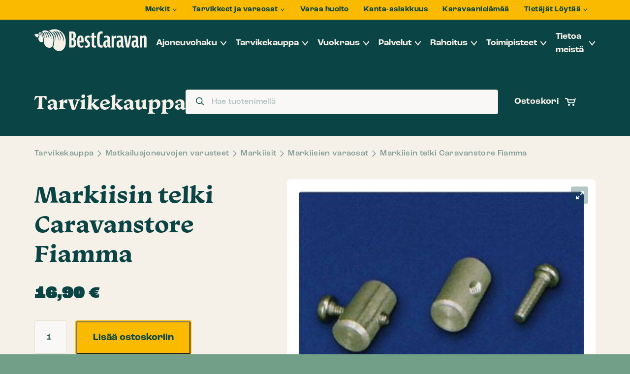

--- FILE ---
content_type: text/html; charset=UTF-8
request_url: https://bestcaravan.fi/tuote/markiisin-telki-caravanstore-fiamma/
body_size: 19617
content:
<!doctype html>
<html lang="fi" dir="ltr">
<head>
    <meta charset="utf-8">
    <meta http-equiv="X-UA-Compatible" content="IE=edge,chrome=1">
    <meta name="viewport" content="width=device-width, initial-scale=1.0">

    <meta name='robots' content='index, follow, max-image-preview:large, max-snippet:-1, max-video-preview:-1' />
	<style>img:is([sizes="auto" i], [sizes^="auto," i]) { contain-intrinsic-size: 3000px 1500px }</style>
	
<!-- Google Tag Manager for WordPress by gtm4wp.com -->
<script data-cfasync="false" data-pagespeed-no-defer data-cookieconsent="ignore">
	var gtm4wp_datalayer_name = "dataLayer";
	var dataLayer = dataLayer || [];
	const gtm4wp_use_sku_instead = 0;
	const gtm4wp_currency = 'EUR';
	const gtm4wp_product_per_impression = 20;
	const gtm4wp_clear_ecommerce = false;
	const gtm4wp_datalayer_max_timeout = 2000;
</script>
<!-- End Google Tag Manager for WordPress by gtm4wp.com -->
	<!-- This site is optimized with the Yoast SEO plugin v26.8 - https://yoast.com/product/yoast-seo-wordpress/ -->
	<title>Markiisin telki Caravanstore Fiamma - BestCaravan</title>
	<link rel="canonical" href="https://bestcaravan.fi/tuote/markiisin-telki-caravanstore-fiamma/" />
	<meta property="og:locale" content="fi_FI" />
	<meta property="og:type" content="article" />
	<meta property="og:title" content="Markiisin telki Caravanstore Fiamma - BestCaravan" />
	<meta property="og:url" content="https://bestcaravan.fi/tuote/markiisin-telki-caravanstore-fiamma/" />
	<meta property="og:site_name" content="BestCaravan" />
	<meta property="article:publisher" content="https://www.facebook.com/bestcaravan/" />
	<meta property="article:modified_time" content="2025-09-03T01:18:54+00:00" />
	<meta name="twitter:card" content="summary_large_image" />
	<script type="application/ld+json" class="yoast-schema-graph">{"@context":"https://schema.org","@graph":[{"@type":"WebPage","@id":"https://bestcaravan.fi/tuote/markiisin-telki-caravanstore-fiamma/","url":"https://bestcaravan.fi/tuote/markiisin-telki-caravanstore-fiamma/","name":"Markiisin telki Caravanstore Fiamma - BestCaravan","isPartOf":{"@id":"https://bestcaravan.fi/#website"},"datePublished":"2023-05-31T06:43:40+00:00","dateModified":"2025-09-03T01:18:54+00:00","breadcrumb":{"@id":"https://bestcaravan.fi/tuote/markiisin-telki-caravanstore-fiamma/#breadcrumb"},"inLanguage":"fi","potentialAction":[{"@type":"ReadAction","target":["https://bestcaravan.fi/tuote/markiisin-telki-caravanstore-fiamma/"]}]},{"@type":"BreadcrumbList","@id":"https://bestcaravan.fi/tuote/markiisin-telki-caravanstore-fiamma/#breadcrumb","itemListElement":[{"@type":"ListItem","position":1,"name":"Home","item":"https://bestcaravan.fi/"},{"@type":"ListItem","position":2,"name":"Tarvikekauppa","item":"https://bestcaravan.fi/kauppa/"},{"@type":"ListItem","position":3,"name":"Markiisin telki Caravanstore Fiamma"}]},{"@type":"WebSite","@id":"https://bestcaravan.fi/#website","url":"https://bestcaravan.fi/","name":"BestCaravan","description":"","publisher":{"@id":"https://bestcaravan.fi/#organization"},"potentialAction":[{"@type":"SearchAction","target":{"@type":"EntryPoint","urlTemplate":"https://bestcaravan.fi/?s={search_term_string}"},"query-input":{"@type":"PropertyValueSpecification","valueRequired":true,"valueName":"search_term_string"}}],"inLanguage":"fi"},{"@type":"Organization","@id":"https://bestcaravan.fi/#organization","name":"BestCaravan","url":"https://bestcaravan.fi/","logo":{"@type":"ImageObject","inLanguage":"fi","@id":"https://bestcaravan.fi/#/schema/logo/image/","url":"https://bestcaravan.fi/wp-content/uploads/2023/05/SEO-Logo.png","contentUrl":"https://bestcaravan.fi/wp-content/uploads/2023/05/SEO-Logo.png","width":560,"height":560,"caption":"BestCaravan"},"image":{"@id":"https://bestcaravan.fi/#/schema/logo/image/"},"sameAs":["https://www.facebook.com/bestcaravan/","https://www.youtube.com/user/BestCaravan","https://www.instagram.com/bestcaravan/"]}]}</script>
	<!-- / Yoast SEO plugin. -->


<link rel='dns-prefetch' href='//js.hs-scripts.com' />
<link rel='dns-prefetch' href='//cdn.reactandshare.com' />
<link rel='dns-prefetch' href='//ajax.googleapis.com' />
<link rel='dns-prefetch' href='//static.landbot.io' />
<link rel='dns-prefetch' href='//use.typekit.net' />
<link rel='stylesheet' id='wc-pakettikauppa-pickup-point-selection-front-checkout-css' href='https://bestcaravan.fi/wp-content/plugins/posti-shipping/assets/blocks/pickup-point-selection/checkout/front.css' type='text/css' media='all' />
<link rel='stylesheet' id='woo-carrier-agents-blocks-style-css' href='https://bestcaravan.fi/wp-content/plugins/woo-carrier-agents/assets/css/woo-carrier-agents.css' type='text/css' media='all' />
<style id='classic-theme-styles-inline-css' type='text/css'>
/*! This file is auto-generated */
.wp-block-button__link{color:#fff;background-color:#32373c;border-radius:9999px;box-shadow:none;text-decoration:none;padding:calc(.667em + 2px) calc(1.333em + 2px);font-size:1.125em}.wp-block-file__button{background:#32373c;color:#fff;text-decoration:none}
</style>
<style id='global-styles-inline-css' type='text/css'>
:root{--wp--preset--aspect-ratio--square: 1;--wp--preset--aspect-ratio--4-3: 4/3;--wp--preset--aspect-ratio--3-4: 3/4;--wp--preset--aspect-ratio--3-2: 3/2;--wp--preset--aspect-ratio--2-3: 2/3;--wp--preset--aspect-ratio--16-9: 16/9;--wp--preset--aspect-ratio--9-16: 9/16;--wp--preset--color--black: #000000;--wp--preset--color--cyan-bluish-gray: #abb8c3;--wp--preset--color--white: #ffffff;--wp--preset--color--pale-pink: #f78da7;--wp--preset--color--vivid-red: #cf2e2e;--wp--preset--color--luminous-vivid-orange: #ff6900;--wp--preset--color--luminous-vivid-amber: #fcb900;--wp--preset--color--light-green-cyan: #7bdcb5;--wp--preset--color--vivid-green-cyan: #00d084;--wp--preset--color--pale-cyan-blue: #8ed1fc;--wp--preset--color--vivid-cyan-blue: #0693e3;--wp--preset--color--vivid-purple: #9b51e0;--wp--preset--gradient--vivid-cyan-blue-to-vivid-purple: linear-gradient(135deg,rgba(6,147,227,1) 0%,rgb(155,81,224) 100%);--wp--preset--gradient--light-green-cyan-to-vivid-green-cyan: linear-gradient(135deg,rgb(122,220,180) 0%,rgb(0,208,130) 100%);--wp--preset--gradient--luminous-vivid-amber-to-luminous-vivid-orange: linear-gradient(135deg,rgba(252,185,0,1) 0%,rgba(255,105,0,1) 100%);--wp--preset--gradient--luminous-vivid-orange-to-vivid-red: linear-gradient(135deg,rgba(255,105,0,1) 0%,rgb(207,46,46) 100%);--wp--preset--gradient--very-light-gray-to-cyan-bluish-gray: linear-gradient(135deg,rgb(238,238,238) 0%,rgb(169,184,195) 100%);--wp--preset--gradient--cool-to-warm-spectrum: linear-gradient(135deg,rgb(74,234,220) 0%,rgb(151,120,209) 20%,rgb(207,42,186) 40%,rgb(238,44,130) 60%,rgb(251,105,98) 80%,rgb(254,248,76) 100%);--wp--preset--gradient--blush-light-purple: linear-gradient(135deg,rgb(255,206,236) 0%,rgb(152,150,240) 100%);--wp--preset--gradient--blush-bordeaux: linear-gradient(135deg,rgb(254,205,165) 0%,rgb(254,45,45) 50%,rgb(107,0,62) 100%);--wp--preset--gradient--luminous-dusk: linear-gradient(135deg,rgb(255,203,112) 0%,rgb(199,81,192) 50%,rgb(65,88,208) 100%);--wp--preset--gradient--pale-ocean: linear-gradient(135deg,rgb(255,245,203) 0%,rgb(182,227,212) 50%,rgb(51,167,181) 100%);--wp--preset--gradient--electric-grass: linear-gradient(135deg,rgb(202,248,128) 0%,rgb(113,206,126) 100%);--wp--preset--gradient--midnight: linear-gradient(135deg,rgb(2,3,129) 0%,rgb(40,116,252) 100%);--wp--preset--font-size--small: 13px;--wp--preset--font-size--medium: 20px;--wp--preset--font-size--large: 36px;--wp--preset--font-size--x-large: 42px;--wp--preset--spacing--20: 0.44rem;--wp--preset--spacing--30: 0.67rem;--wp--preset--spacing--40: 1rem;--wp--preset--spacing--50: 1.5rem;--wp--preset--spacing--60: 2.25rem;--wp--preset--spacing--70: 3.38rem;--wp--preset--spacing--80: 5.06rem;--wp--preset--shadow--natural: 6px 6px 9px rgba(0, 0, 0, 0.2);--wp--preset--shadow--deep: 12px 12px 50px rgba(0, 0, 0, 0.4);--wp--preset--shadow--sharp: 6px 6px 0px rgba(0, 0, 0, 0.2);--wp--preset--shadow--outlined: 6px 6px 0px -3px rgba(255, 255, 255, 1), 6px 6px rgba(0, 0, 0, 1);--wp--preset--shadow--crisp: 6px 6px 0px rgba(0, 0, 0, 1);}:where(.is-layout-flex){gap: 0.5em;}:where(.is-layout-grid){gap: 0.5em;}body .is-layout-flex{display: flex;}.is-layout-flex{flex-wrap: wrap;align-items: center;}.is-layout-flex > :is(*, div){margin: 0;}body .is-layout-grid{display: grid;}.is-layout-grid > :is(*, div){margin: 0;}:where(.wp-block-columns.is-layout-flex){gap: 2em;}:where(.wp-block-columns.is-layout-grid){gap: 2em;}:where(.wp-block-post-template.is-layout-flex){gap: 1.25em;}:where(.wp-block-post-template.is-layout-grid){gap: 1.25em;}.has-black-color{color: var(--wp--preset--color--black) !important;}.has-cyan-bluish-gray-color{color: var(--wp--preset--color--cyan-bluish-gray) !important;}.has-white-color{color: var(--wp--preset--color--white) !important;}.has-pale-pink-color{color: var(--wp--preset--color--pale-pink) !important;}.has-vivid-red-color{color: var(--wp--preset--color--vivid-red) !important;}.has-luminous-vivid-orange-color{color: var(--wp--preset--color--luminous-vivid-orange) !important;}.has-luminous-vivid-amber-color{color: var(--wp--preset--color--luminous-vivid-amber) !important;}.has-light-green-cyan-color{color: var(--wp--preset--color--light-green-cyan) !important;}.has-vivid-green-cyan-color{color: var(--wp--preset--color--vivid-green-cyan) !important;}.has-pale-cyan-blue-color{color: var(--wp--preset--color--pale-cyan-blue) !important;}.has-vivid-cyan-blue-color{color: var(--wp--preset--color--vivid-cyan-blue) !important;}.has-vivid-purple-color{color: var(--wp--preset--color--vivid-purple) !important;}.has-black-background-color{background-color: var(--wp--preset--color--black) !important;}.has-cyan-bluish-gray-background-color{background-color: var(--wp--preset--color--cyan-bluish-gray) !important;}.has-white-background-color{background-color: var(--wp--preset--color--white) !important;}.has-pale-pink-background-color{background-color: var(--wp--preset--color--pale-pink) !important;}.has-vivid-red-background-color{background-color: var(--wp--preset--color--vivid-red) !important;}.has-luminous-vivid-orange-background-color{background-color: var(--wp--preset--color--luminous-vivid-orange) !important;}.has-luminous-vivid-amber-background-color{background-color: var(--wp--preset--color--luminous-vivid-amber) !important;}.has-light-green-cyan-background-color{background-color: var(--wp--preset--color--light-green-cyan) !important;}.has-vivid-green-cyan-background-color{background-color: var(--wp--preset--color--vivid-green-cyan) !important;}.has-pale-cyan-blue-background-color{background-color: var(--wp--preset--color--pale-cyan-blue) !important;}.has-vivid-cyan-blue-background-color{background-color: var(--wp--preset--color--vivid-cyan-blue) !important;}.has-vivid-purple-background-color{background-color: var(--wp--preset--color--vivid-purple) !important;}.has-black-border-color{border-color: var(--wp--preset--color--black) !important;}.has-cyan-bluish-gray-border-color{border-color: var(--wp--preset--color--cyan-bluish-gray) !important;}.has-white-border-color{border-color: var(--wp--preset--color--white) !important;}.has-pale-pink-border-color{border-color: var(--wp--preset--color--pale-pink) !important;}.has-vivid-red-border-color{border-color: var(--wp--preset--color--vivid-red) !important;}.has-luminous-vivid-orange-border-color{border-color: var(--wp--preset--color--luminous-vivid-orange) !important;}.has-luminous-vivid-amber-border-color{border-color: var(--wp--preset--color--luminous-vivid-amber) !important;}.has-light-green-cyan-border-color{border-color: var(--wp--preset--color--light-green-cyan) !important;}.has-vivid-green-cyan-border-color{border-color: var(--wp--preset--color--vivid-green-cyan) !important;}.has-pale-cyan-blue-border-color{border-color: var(--wp--preset--color--pale-cyan-blue) !important;}.has-vivid-cyan-blue-border-color{border-color: var(--wp--preset--color--vivid-cyan-blue) !important;}.has-vivid-purple-border-color{border-color: var(--wp--preset--color--vivid-purple) !important;}.has-vivid-cyan-blue-to-vivid-purple-gradient-background{background: var(--wp--preset--gradient--vivid-cyan-blue-to-vivid-purple) !important;}.has-light-green-cyan-to-vivid-green-cyan-gradient-background{background: var(--wp--preset--gradient--light-green-cyan-to-vivid-green-cyan) !important;}.has-luminous-vivid-amber-to-luminous-vivid-orange-gradient-background{background: var(--wp--preset--gradient--luminous-vivid-amber-to-luminous-vivid-orange) !important;}.has-luminous-vivid-orange-to-vivid-red-gradient-background{background: var(--wp--preset--gradient--luminous-vivid-orange-to-vivid-red) !important;}.has-very-light-gray-to-cyan-bluish-gray-gradient-background{background: var(--wp--preset--gradient--very-light-gray-to-cyan-bluish-gray) !important;}.has-cool-to-warm-spectrum-gradient-background{background: var(--wp--preset--gradient--cool-to-warm-spectrum) !important;}.has-blush-light-purple-gradient-background{background: var(--wp--preset--gradient--blush-light-purple) !important;}.has-blush-bordeaux-gradient-background{background: var(--wp--preset--gradient--blush-bordeaux) !important;}.has-luminous-dusk-gradient-background{background: var(--wp--preset--gradient--luminous-dusk) !important;}.has-pale-ocean-gradient-background{background: var(--wp--preset--gradient--pale-ocean) !important;}.has-electric-grass-gradient-background{background: var(--wp--preset--gradient--electric-grass) !important;}.has-midnight-gradient-background{background: var(--wp--preset--gradient--midnight) !important;}.has-small-font-size{font-size: var(--wp--preset--font-size--small) !important;}.has-medium-font-size{font-size: var(--wp--preset--font-size--medium) !important;}.has-large-font-size{font-size: var(--wp--preset--font-size--large) !important;}.has-x-large-font-size{font-size: var(--wp--preset--font-size--x-large) !important;}
:where(.wp-block-post-template.is-layout-flex){gap: 1.25em;}:where(.wp-block-post-template.is-layout-grid){gap: 1.25em;}
:where(.wp-block-columns.is-layout-flex){gap: 2em;}:where(.wp-block-columns.is-layout-grid){gap: 2em;}
:root :where(.wp-block-pullquote){font-size: 1.5em;line-height: 1.6;}
</style>
<link rel='stylesheet' id='seoaic_front_main_css-css' href='https://bestcaravan.fi/wp-content/plugins/seoai-client/assets/css/front.min.css' type='text/css' media='all' />
<style id='seoaic_front_main_css-inline-css' type='text/css'>

            .seoaic-multistep-form {
                border-radius: 0px !important;
                border: 0px solid #000 !important;
            }

            .seoaic-multistep-form .seoaic-ms-chat-header {
                background: #000;
                color: #fff;
            }

            .seoaic-multistep-form .seoaic-ms-steps-wrapper {
                background-color: #fff !important;
            }

            div.seoaic-multistep-form .seoaic-ms-step-question {
                background: #fff;
                color: #100717;
                font-size: 13px;
                border-radius: 0px;
                border: 0px solid #000 !important;
            }

            .seoaic-multistep-form .seoaic-ms-text-message-wrapper {
                background: #fff;
                color: #100717;
                font-size: 13px ;
                border-radius: 0px;
                border: 0px solid #000;
            }
            .seoaic-multistep-form .seoaic-ms-multi-items-wrapper label {
                background: #fff;
                color: #100717;
                font-size: 13px;
                border-radius: 0px;
                border: 0px solid #000;
            }

            .seoaic-multistep-form .seoaic-ms-textarea-content textarea {
                border-radius: 0px;
                outline: 1px solid #fff;
            }

            .seoaic-multistep-form .seoaic-ms-contact-fields-wrapper {
                background: #fff;
                border-radius: 0px;
                border: 0px solid #000;
            }

            .seoaic-multistep-form .seoaic-ms-contact-field {
                border-radius: 0px;
                outline: 1px solid #fff;
                font-size: 13px;
            }

            .seoaic-multistep-form .seoaic-ms-contact-field-content label {
                color: #100717;
                font-size: 13px;
            }

            .seoaic-multistep-form .seoaic-ms-buttons-wrapper button {
                background: #fff !important;
                color: #100717 !important;
                font-size: 13px !important;
                border-radius: 0px !important;
                border: 0px solid #000 !important;
            }

            .seoaic-multistep-form .seoaic-ms-answer-item {
                background: #fff;
                color: #100717;
                font-size: 13px;
                border-radius: 0px;
                border: 0px solid #000;
            }

            .seoaic-multistep-form .seoaic-ms-bot-icon.show {
                background-color: #000;
                background-size: 100% 100%;
                background-position: center center;
                background-repeat: no-repeat;
                border-radius: 0px;
                border: 0px solid #000;
                width: 46px;
                height: 46px;
                left: 0;
                box-sizing: content-box;
            }

            .seoaic-multistep-form .seoaic-multistep-progress {
                height: 5px;
                background-color: #000;
            }

            .seoaic-ms-open,
            .seoaic-ms-closed-msg {
                background-color: #000;
                color: #fff;
            }

            .seoaic-ms-closed-msg-close-icon {
                color: #fff;
            }

            .seoaic-ms-clised-msg-connector {
                background-color: #000;
            }
        


            .seoaic-ia-buttons-content button {
                background: #fff;
                color: #100717;
                font-size: 13px;
                border-radius: 0px;
                border: 0px solid #000;
            }

            .seoaic-ia-multi-items-wrapper label {
                background: #fff;
                color: #100717;
                font-size: 13px;
                border-radius: 0px;
                border: 0px solid #000;
            }

            .seoaic-ia-textarea-content textarea {
                border-radius: 0px;
                outline: 1px solid #fff;
            }

        
</style>
<link rel='stylesheet' id='dashicons-css' href='https://bestcaravan.fi/wp-includes/css/dashicons.min.css' type='text/css' media='all' />
<link rel='stylesheet' id='woocommerce-layout-css' href='https://bestcaravan.fi/wp-content/plugins/woocommerce/assets/css/woocommerce-layout.css' type='text/css' media='all' />
<link rel='stylesheet' id='woocommerce-smallscreen-css' href='https://bestcaravan.fi/wp-content/plugins/woocommerce/assets/css/woocommerce-smallscreen.css' type='text/css' media='only screen and (max-width: 768px)' />
<link rel='stylesheet' id='woocommerce-general-css' href='https://bestcaravan.fi/wp-content/plugins/woocommerce/assets/css/woocommerce.css' type='text/css' media='all' />
<style id='woocommerce-inline-inline-css' type='text/css'>
.woocommerce form .form-row .required { visibility: visible; }
</style>
<link rel='stylesheet' id='funding-calculator-style-css' href='https://bestcaravan.fi/wp-content/plugins/funding-calculator/build/style-index.css' type='text/css' media='all' />
<link rel='stylesheet' id='wc-paytrail-css-css' href='https://bestcaravan.fi/wp-content/plugins/wc-paytrail/assets/css/wc-paytrail.css' type='text/css' media='all' />
<link rel='stylesheet' id='brands-styles-css' href='https://bestcaravan.fi/wp-content/plugins/woocommerce/assets/css/brands.css' type='text/css' media='all' />
<link rel='stylesheet' id='adobe-fonts-css' href='https://use.typekit.net/mex5mxy.css' type='text/css' media='all' />
<link rel='stylesheet' id='em-frontend.css-css' href='https://bestcaravan.fi/wp-content/themes/everblox/dist/frontend.0a210c87e6861315a583.css' type='text/css' media='all' />
<script type="text/javascript" src="//ajax.googleapis.com/ajax/libs/jquery/1.12.4/jquery.min.js" id="jquery-js"></script>
<script type="text/javascript" id="rns-new-script-js-before">
/* <![CDATA[ */
jQuery(document).ready(function() {window.rnsData = {apiKey: '6qotwiu9x4jmyswb', multiple: true}; initRns();});
/* ]]> */
</script>
<script type="text/javascript" src="https://cdn.reactandshare.com/plugin/rns.js" id="rns-new-script-js"></script>
<script type="text/javascript" id="wc-single-product-js-extra">
/* <![CDATA[ */
var wc_single_product_params = {"i18n_required_rating_text":"Valitse arvostelu, ole hyv\u00e4.","i18n_rating_options":["1 of 5 stars","2 of 5 stars","3 of 5 stars","4 of 5 stars","5 of 5 stars"],"i18n_product_gallery_trigger_text":"View full-screen image gallery","review_rating_required":"yes","flexslider":{"rtl":false,"animation":"slide","smoothHeight":true,"directionNav":false,"controlNav":"thumbnails","slideshow":false,"animationSpeed":500,"animationLoop":false,"allowOneSlide":false},"zoom_enabled":"","zoom_options":[],"photoswipe_enabled":"","photoswipe_options":{"shareEl":false,"closeOnScroll":false,"history":false,"hideAnimationDuration":0,"showAnimationDuration":0},"flexslider_enabled":""};
/* ]]> */
</script>
<script type="text/javascript" src="https://bestcaravan.fi/wp-content/plugins/woocommerce/assets/js/frontend/single-product.min.js" id="wc-single-product-js" defer="defer" data-wp-strategy="defer"></script>
<script type="text/javascript" src="https://bestcaravan.fi/wp-content/plugins/woocommerce/assets/js/jquery-blockui/jquery.blockUI.min.js" id="jquery-blockui-js" defer="defer" data-wp-strategy="defer"></script>
<script type="text/javascript" src="https://bestcaravan.fi/wp-content/plugins/woocommerce/assets/js/js-cookie/js.cookie.min.js" id="js-cookie-js" defer="defer" data-wp-strategy="defer"></script>
<script type="text/javascript" id="woocommerce-js-extra">
/* <![CDATA[ */
var woocommerce_params = {"ajax_url":"\/wp-admin\/admin-ajax.php","wc_ajax_url":"\/?wc-ajax=%%endpoint%%","i18n_password_show":"Show password","i18n_password_hide":"Hide password"};
/* ]]> */
</script>
<script type="text/javascript" src="https://bestcaravan.fi/wp-content/plugins/woocommerce/assets/js/frontend/woocommerce.min.js" id="woocommerce-js" defer="defer" data-wp-strategy="defer"></script>
<script type="text/javascript" src="https://bestcaravan.fi/wp-content/plugins/wc-paytrail/assets/js/wc-paytrail.js" id="wc-paytrail-js-js"></script>
<script type="text/javascript" id="em-frontend.js-js-extra">
/* <![CDATA[ */
var emScriptData = {"path":"\/wp-content\/themes\/everblox","siteurl":"https:\/\/bestcaravan.fi","lang":"fi"};
var emFeedConfig = {"apiUrl":"https:\/\/bestcaravan.fi\/wp-json\/everblox\/v1\/feed?lang=fi","text":{"notFound":"Valituilla suodattimilla ei l\u00f6ytynyt sis\u00e4lt\u00f6\u00e4.","readMore":"Lue lis\u00e4\u00e4","loadMore":"N\u00e4yt\u00e4 lis\u00e4\u00e4","filtersTitle":"Suodata","archiveCaravanlifeTitle":"Karavaaniel\u00e4m\u00e4\u00e4","categoriesTitle":"Kategoriat","typesTitle":"Sis\u00e4lt\u00f6tyyppi","searchTitle":"Haku","searchPlaceholder":"Kirjoita t\u00e4h\u00e4n","searchAriaLabel":"Hakutulokset","selectAll":"Kaikki","selectClear":"Tyhjenn\u00e4"},"svg":{"arrowRight":"<?xml version=\"1.0\" encoding=\"UTF-8\"?>\n<svg width=\"50px\" height=\"35px\" viewBox=\"0 0 50 35\" version=\"1.1\" xmlns=\"http:\/\/www.w3.org\/2000\/svg\" xmlns:xlink=\"http:\/\/www.w3.org\/1999\/xlink\">\n    <g stroke=\"none\" stroke-width=\"1\" fill=\"none\" fill-rule=\"evenodd\">\n        <polygon fill=\"#FFBB7D\" points=\"28.5906614 30.9632304 39.3679002 20.1502153 7.91033905e-13 20.1502153 7.91033905e-13 14.8503482 39.0737149 14.8503482 28.2943698 4.03685411 32.318695 7.77156117e-15 50 17.5577614 32.6144249 35\"><\/polygon>\n    <\/g>\n<\/svg>"}};
var emFeedArchiveCaravanlifeConfig = {"apiUrl":"https:\/\/bestcaravan.fi\/wp-json\/everblox\/v1\/feedArchiveCaravanlife?lang=fi","text":{"notFound":"Valituilla suodattimilla ei l\u00f6ytynyt sis\u00e4lt\u00f6\u00e4.","newest":"Uusimmat","readMore":"Lue lis\u00e4\u00e4","loadMore":"N\u00e4yt\u00e4 lis\u00e4\u00e4","filtersTitle":"Suodata","archiveCaravanlifeTitle":"Karavaaniel\u00e4m\u00e4\u00e4","categoriesTitle":"Kategoriat","typesTitle":"Sis\u00e4lt\u00f6tyyppi","searchTitle":"Haku","searchPlaceholder":"Kirjoita t\u00e4h\u00e4n","searchAriaLabel":"Hakutulokset","selectAll":"Kaikki","selectClear":"Tyhjenn\u00e4"},"svg":{"arrowRight":"<?xml version=\"1.0\" encoding=\"UTF-8\"?>\n<svg width=\"50px\" height=\"35px\" viewBox=\"0 0 50 35\" version=\"1.1\" xmlns=\"http:\/\/www.w3.org\/2000\/svg\" xmlns:xlink=\"http:\/\/www.w3.org\/1999\/xlink\">\n    <g stroke=\"none\" stroke-width=\"1\" fill=\"none\" fill-rule=\"evenodd\">\n        <polygon fill=\"#FFBB7D\" points=\"28.5906614 30.9632304 39.3679002 20.1502153 7.91033905e-13 20.1502153 7.91033905e-13 14.8503482 39.0737149 14.8503482 28.2943698 4.03685411 32.318695 7.77156117e-15 50 17.5577614 32.6144249 35\"><\/polygon>\n    <\/g>\n<\/svg>"}};
var emFeedVehicleSearchConfig = {"apiUrl":"https:\/\/bestcaravan.fi\/wp-json\/everblox\/v1\/feedVehicleSearch?lang=fi","text":{"notFound":"Valituilla suodattimilla ei l\u00f6ytynyt sis\u00e4lt\u00f6\u00e4.","newest":"Uusimmat","readMore":"Lue lis\u00e4\u00e4","loadMore":"N\u00e4yt\u00e4 lis\u00e4\u00e4","filtersTitle":"Suodata","archiveCaravanlifeTitle":"Karavaaniel\u00e4m\u00e4\u00e4","categoriesTitle":"Kategoriat","typesTitle":"Sis\u00e4lt\u00f6tyyppi","searchTitle":"Hae ajoneuvoa","searchPlaceholder":"Hae ajoneuvoa merkin, mallin tai ominaisuuksien perusteella","searchAriaLabel":"Hakutulokset","selectAll":"Kaikki","selectClear":"Tyhjenn\u00e4","vehicleSearch":"Ajoneuvohaku","korimallitTitle":"Korimalli","alustatTitle":"Alusta","lammitysratkaisutTitle":"L\u00e4mmitysratkaisu","merkitTitle":"Merkki","sijainnitTitle":"Sijainti","vetotavatTitle":"Vetotapa","ajokortitTitle":"Ajokortti","tyypitTitle":"Ajoneuvomalli","vaihteistotTitle":"Vaihteisto","seatingTitle":"Paikat","layoutTitle":"Pohjaratkaisu","leasingDescription":"Best Leasing alk.","minLeasingDescription":"tai alk. jopa","leasingCurrencyPerMonth":"\u20ac\/kk","leasingReadMore":"Lue lis\u00e4\u00e4 Best Leasingist\u00e4","leasingTitle":"Best Leasing","leasingPriceTitle":"Leasing-hinta","leasingMinTitle":"min","leasingMaxTitle":"max","hintaTitle":"Hinta","hintaMinTitle":"min","vuosimalliTitle":"Vuosimalli","hintaMaxTitle":"max","ajokilometritTitle":"Ajokilometrit","ajokilometritMinTitle":"min","ajokilometritMaxTitle":"max","henkilomaaraTitle":"Istuimet","vuodepaikatTitle":"Vuoteet","henkilomaaraSuffix":"istuinta","vuodepaikatSuffix":"vuodetta","painoTitle":"Paino","pituusTitle":"Pituus","pituusMinTitle":"min","pituusMaxTitle":"max","resultsTotal":"hakua vastaavaa tulosta","newestFirst":"Uusimmat ensin","oldestFirst":"Vanhimmat ensin","lowestPriceFirst":"Halvin ensin","highestPriceFirst":"Kallein ensin","sort":"J\u00e4rjest\u00e4","advancedSearch":"Tarkennettu haku","showResults":"N\u00e4yt\u00e4 tulokset","resetFilters":"Tyhjenn\u00e4 suodattimet","close":"Sulje","kaytettyAjoneuvo":"K\u00e4ytetty ajoneuvo","alvVahKelp":"ALV v\u00e4h.kelpoinen","myyty":"Myyty ajoneuvo","campaign":"Kampanja","uusiAjoneuvo":"Uusi ajoneuvo","new":"Uusi","used":"K\u00e4ytetty","automaattivaihteisto":"Automaattivaihteisto","other":"Muut","age":"Ik\u00e4","purchasingOption":"Hankintatapa"},"svg":{"arrowRight":"<?xml version=\"1.0\" encoding=\"UTF-8\"?>\n<svg width=\"50px\" height=\"35px\" viewBox=\"0 0 50 35\" version=\"1.1\" xmlns=\"http:\/\/www.w3.org\/2000\/svg\" xmlns:xlink=\"http:\/\/www.w3.org\/1999\/xlink\">\n    <g stroke=\"none\" stroke-width=\"1\" fill=\"none\" fill-rule=\"evenodd\">\n        <polygon fill=\"#FFBB7D\" points=\"28.5906614 30.9632304 39.3679002 20.1502153 7.91033905e-13 20.1502153 7.91033905e-13 14.8503482 39.0737149 14.8503482 28.2943698 4.03685411 32.318695 7.77156117e-15 50 17.5577614 32.6144249 35\"><\/polygon>\n    <\/g>\n<\/svg>","infoIcon":"<?xml version=\"1.0\" encoding=\"UTF-8\" standalone=\"no\"?>\n<!DOCTYPE svg PUBLIC \"-\/\/W3C\/\/DTD SVG 1.1\/\/EN\" \"http:\/\/www.w3.org\/Graphics\/SVG\/1.1\/DTD\/svg11.dtd\">\n<svg height=\"100%\" stroke-miterlimit=\"10\" style=\"fill-rule:nonzero;clip-rule:evenodd;stroke-linecap:round;stroke-linejoin:round;\" version=\"1.1\" viewBox=\"0 0 24 24\" width=\"100%\" xml:space=\"preserve\" xmlns=\"http:\/\/www.w3.org\/2000\/svg\" xmlns:xlink=\"http:\/\/www.w3.org\/1999\/xlink\">\n<defs\/>\n<g>\n<g opacity=\"1\">\n<path d=\"M12 0C5.37258 0 0 5.37258 0 12C0 18.6274 5.37258 24 12 24C18.6274 24 24 18.6274 24 12C24 5.37258 18.6274 0 12 0ZM12 2.18182C17.4224 2.18182 21.8182 6.57757 21.8182 12C21.8182 17.4224 17.4224 21.8182 12 21.8182C6.57757 21.8182 2.18182 17.4224 2.18182 12C2.18182 6.57757 6.57757 2.18182 12 2.18182Z\" fill=\"#0a4444\" fill-rule=\"evenodd\" opacity=\"1\" stroke=\"#0a4444\" stroke-linecap=\"round\" stroke-linejoin=\"round\" stroke-width=\"0\"\/>\n<path d=\"M12 10.9091C11.3975 10.9091 10.9091 11.3975 10.9091 12L10.9091 16.3636C10.9091 16.9661 11.3975 17.4545 12 17.4545C12.6025 17.4545 13.0909 16.9661 13.0909 16.3636L13.0909 12C13.0909 11.3975 12.6025 10.9091 12 10.9091Z\" fill=\"#0a4444\" fill-rule=\"evenodd\" opacity=\"1\" stroke=\"none\"\/>\n<path d=\"M12 6.54545C11.7208 6.54545 11.4289 6.63926 11.2159 6.85227C11.0029 7.06529 10.9091 7.35718 10.9091 7.63636C10.9091 7.91555 11.0029 8.20744 11.2159 8.42045C11.4289 8.63347 11.7208 8.72727 12 8.72727C12.2792 8.72727 12.5711 8.63347 12.7841 8.42045C12.9971 8.20744 13.0909 7.91555 13.0909 7.63636C13.0909 7.35718 12.9971 7.06529 12.7841 6.85227C12.5711 6.63926 12.2792 6.54545 12 6.54545Z\" fill=\"#0a4444\" fill-rule=\"evenodd\" opacity=\"1\" stroke=\"none\"\/>\n<\/g>\n<\/g>\n<\/svg>\n"},"selectedFilters":null,"productTagImage":"https:\/\/bestcaravan.fi\/wp-content\/uploads\/2023\/05\/Tag-leasingvuokraus-150x150.png","productLabels":{"campaignOffer":"<img width=\"300\" height=\"300\" src=\"https:\/\/bestcaravan.fi\/wp-content\/uploads\/2025\/10\/korkotarjous.png\" class=\"c-product-labels__label c-product-labels__label--campaignoffer\" alt=\"\" decoding=\"async\" fetchpriority=\"high\" srcset=\"https:\/\/bestcaravan.fi\/wp-content\/uploads\/2025\/10\/korkotarjous.png 300w, https:\/\/bestcaravan.fi\/wp-content\/uploads\/2025\/10\/korkotarjous-150x150.png 150w, https:\/\/bestcaravan.fi\/wp-content\/uploads\/2025\/10\/korkotarjous-10x10.png 10w, https:\/\/bestcaravan.fi\/wp-content\/uploads\/2025\/10\/korkotarjous-100x100.png 100w\" sizes=\"(max-width: 300px) 100vw, 300px\" \/>","campaignOffer2":"<img width=\"300\" height=\"300\" src=\"https:\/\/bestcaravan.fi\/wp-content\/uploads\/2025\/10\/nollakorko.png\" class=\"c-product-labels__label c-product-labels__label--campaignoffer2\" alt=\"\" decoding=\"async\" srcset=\"https:\/\/bestcaravan.fi\/wp-content\/uploads\/2025\/10\/nollakorko.png 300w, https:\/\/bestcaravan.fi\/wp-content\/uploads\/2025\/10\/nollakorko-150x150.png 150w, https:\/\/bestcaravan.fi\/wp-content\/uploads\/2025\/10\/nollakorko-10x10.png 10w, https:\/\/bestcaravan.fi\/wp-content\/uploads\/2025\/10\/nollakorko-100x100.png 100w\" sizes=\"(max-width: 300px) 100vw, 300px\" \/>"}};
var emSearchConfig = {"apiUrl":"https:\/\/bestcaravan.fi\/wp-json\/everblox\/v1\/search","language":"fi","minLength":"3","text":{"noResults":"Ei hakutuloksia antamillasi hakukriteereill\u00e4","readMore":"Lue lis\u00e4\u00e4"}};
var emProductImageSlider = {"language":"fi","text":{"openFullscreen":"Avaa koko n\u00e4yt\u00f6lle","closeFullscreen":"Sulje koko n\u00e4yt\u00f6lt\u00e4"}};
var emLeasingCalculatorConfig = {"text":{"totalPrefix":"Yht.","currency":"\u20ac","monthlySuffix":"\/kk","vehicleLabel":"Ajoneuvo","priceFrom":"from","upTo":"Jopa","continueOrder":"Jatka","summary":"Yhteenveto","selectedWeeks":"Valitut viikot","weekdays":["ma","ti","ke","to","pe","la","su"],"calendarOpen":"N\u00e4yt\u00e4 koko vuosi","calendarClose":"N\u00e4yt\u00e4 kuukausi","calendarHowTo":"Valitse vuokra-aika. Voit jakaa vuokra-ajan useampaan minimiss\u00e4\u00e4n nelj\u00e4n viikon jaksoon. Vuokra-aika on maanantaista maanantaihin.","selectMinWeeks":"Valitse v\u00e4hint\u00e4\u00e4n nelj\u00e4 per\u00e4kk\u00e4ist\u00e4 viikkoa","selectConsecutiveWeeks":"Valitse per\u00e4kk\u00e4iset viikot maksimissaan kahdessa nelj\u00e4n viikon jaksoissa","maxDiscountReached":"Alennusraja saavutettu","maxNumOfPeriods":"Voit jakaa vuokra-ajan maksimissaan kahteen jaksoon"}};
/* ]]> */
</script>
<script type="text/javascript" src="https://bestcaravan.fi/wp-content/themes/everblox/dist/frontend.b85b431398892bdbb2de.js" id="em-frontend.js-js"></script>
			<!-- DO NOT COPY THIS SNIPPET! Start of Page Analytics Tracking for HubSpot WordPress plugin v11.3.37-->
			<script class="hsq-set-content-id" data-content-id="blog-post">
				var _hsq = _hsq || [];
				_hsq.push(["setContentType", "blog-post"]);
			</script>
			<!-- DO NOT COPY THIS SNIPPET! End of Page Analytics Tracking for HubSpot WordPress plugin -->
			<meta name="google-site-verification" content="4GtXkNG60YTQ88G0A4uh7VY_OUMxL5H5njqOdAmkVbk" />

<!-- Google Tag Manager for WordPress by gtm4wp.com -->
<!-- GTM Container placement set to off -->
<script data-cfasync="false" data-pagespeed-no-defer type="text/javascript" data-cookieconsent="ignore">
	var dataLayer_content = {"visitorLoginState":"logged-out","pagePostType":"product","pagePostType2":"single-product","browserName":"","browserVersion":"","browserEngineName":"","browserEngineVersion":"","osName":"","osVersion":"","deviceType":"bot","deviceManufacturer":"","deviceModel":"","cartContent":{"totals":{"applied_coupons":[],"discount_total":0,"subtotal":0,"total":0},"items":[]},"productRatingCounts":[],"productAverageRating":0,"productReviewCount":0,"productType":"simple","productIsVariable":0};
	dataLayer.push( dataLayer_content );
</script>
<script data-cfasync="false" data-pagespeed-no-defer type="text/javascript" data-cookieconsent="ignore">
	console.warn && console.warn("[GTM4WP] Google Tag Manager container code placement set to OFF !!!");
	console.warn && console.warn("[GTM4WP] Data layer codes are active but GTM container must be loaded using custom coding !!!");
</script>
<!-- End Google Tag Manager for WordPress by gtm4wp.com -->  <script type="text/javascript" async src="https://bot.leadoo.com/bot/dynamic.js?company=GuzjSEtM"></script>
  	<noscript><style>.woocommerce-product-gallery{ opacity: 1 !important; }</style></noscript>
	<link rel="icon" href="https://bestcaravan.fi/wp-content/uploads/2021/03/cropped-best-caravan_favicon_light-32x32.png" sizes="32x32" />
<link rel="icon" href="https://bestcaravan.fi/wp-content/uploads/2021/03/cropped-best-caravan_favicon_light-192x192.png" sizes="192x192" />
<link rel="apple-touch-icon" href="https://bestcaravan.fi/wp-content/uploads/2021/03/cropped-best-caravan_favicon_light-180x180.png" />
<meta name="msapplication-TileImage" content="https://bestcaravan.fi/wp-content/uploads/2021/03/cropped-best-caravan_favicon_light-270x270.png" />
		<style type="text/css" id="wp-custom-css">
			/* Ajoneuvosivun cta fix */
.l-footer__stickybar .l-single__container {
	border-top: 2px solid #eaeaea;
}

/* Tilaa uutiskirje override */
.page-id-7129 .hbspt-form {
	width: 100% !important;
}

.page-id-7129 .hubspot-form.form-box {
  height: 350px;
}

/* Etusivu */
.home .l-image-and-text__highlight-background {
	background-color: transparent;
	padding: 0;
}

.home .c-text-button {
	color: #f5f0e8;
}

.home .c-text-button:hover {
	color: #fc5e00;
}

/* Media queries */

@media (max-width: 857px) {
	
	.page-id-5618 .c-headline-text-buttons__headline {
		font-size: 62px;
	}
	
	.home .l-image-and-text--text-stack-bottom {
		padding-top: 0;
		background-color: #0A4444;
	}
	
}

/* Ajoneuvosivun cta fix */
@media (min-width: 857px) {
	
	.l-footer__stickybar--button {	
		margin-left: 30px;
		margin-right: 60px;
	}
	
	.l-footer__stickybar--button .c-button {
	font-size: 1.6rem;
	padding: 10px 20px
}
}

@media (min-width: 1199px) {
	
	.home .l-image-and-text--image-highlight {
		min-height: 600px;
	}
	
	.l-footer__stickybar--button {
		margin-left: 45px;
		margin-right: 60px;
	}
	
}
/*gravity*/
#gform_wrapper_2.gform_legacy_markup_wrapper .gfield_radio li input[type="radio"] {
    display:none;
}
#gform_wrapper_2.gform_legacy_markup_wrapper .gfield_radio li input[type="radio"]:checked + label {
    background-color:lightgrey;
}
#gform_wrapper_2.gform_wrapper li.gfield.gf_list_4col ul.gfield_radio li label {
    max-width: 100%;
    white-space: nowrap;
    overflow: hidden;
    text-overflow: ellipsis;
    vertical-align: middle;
}
#gform_wrapper_2.gform_wrapper li.gfield.gf_list_4col ul.gfield_radio li label {
    max-width: 100%;
    white-space: nowrap;
    overflow: hidden;
    text-overflow: ellipsis;
    vertical-align: middle;
	padding:10px;	
	text-align: center;
}
#gform_wrapper_2.gform_legacy_markup_wrapper .gfield_radio li input[type="radio"]:checked + label {
    background-color: lightgrey;
    padding: 5px;
}
#gform_wrapper_2.gform_legacy_markup_wrapper .gfield_radio li label {
    margin: 5px 0 0 0;
}
	.gform_multi_column_wrapper ul.gform_fields.full_width {
		width: 100%;
		clear: both;
	}
.gform_multi_column_wrapper ul.gform_fields, .gform_page_multi_column ul.gform_fields {
    float: left;
    width: 50%;
    padding-left: 15px;
    padding-right: 15px;
}
.gchoice_select_all, .gform_legacy_markup_wrapper ul.gfield_checkbox li input[type="checkbox"]:checked + label, .gform_legacy_markup_wrapper ul.gfield_radio li input[type="radio"]:checked + label {
    font-weight: 600!important;
}
.gform_legacy_markup_wrapper label.gfield_label, .gform_legacy_markup_wrapper legend.gfield_label {
    font-weight: 600!important;
    font-size: inherit;
}
#feed-vehiclesearch-app .l-feed-filters__filter-group .c-multiselect__options[aria-label="merkit"] {
	z-index: 61;
	max-height: 700px;
	overflow: auto;
}
#feed-vehiclesearch-app .c-multiselect__options {
	z-index: 61;
}		</style>
		
    <script>
    if (window.jQuery) {
        if(!window.$) $ = jQuery;
    }
    </script>

    <script data-cookieconsent="ignore">
    window.dataLayer = window.dataLayer || [];
    function gtag() {
        dataLayer.push(arguments);
    }
    gtag("consent", "default", {
        ad_storage: "denied",
        analytics_storage: "denied",
        wait_for_update: 1500
    });
    gtag("set", "ads_data_redaction", true);
</script>

<!-- Google Tag Manager -->
<script data-cookieconsent="ignore">(function(w,d,s,l,i){w[l]=w[l]||[];w[l].push({'gtm.start':
new Date().getTime(),event:'gtm.js'});var f=d.getElementsByTagName(s)[0],
j=d.createElement(s),dl=l!='dataLayer'?'&l='+l:'';j.async=true;j.src=
'https://gtm.bestcaravan.fi/gtm.js?id='+i+dl;f.parentNode.insertBefore(j,f);
})(window,document,'script','dataLayer','GTM-T4S5ZVD');</script>
<!-- End Google Tag Manager -->

<meta name="facebook-domain-verification" content="vsq9l1xkwbejg41754aivn9qv8gti6" />

<style>
div#hs-eu-cookie-confirmation{display:none;}
</style>

<!-- Trustmary -->
<script>(function (w,d,s,o,r,js,fjs) {
    w[r]=w[r]||function() {(w[r].q = w[r].q || []).push(arguments)}
    w[r]('app', 'Nzi93objyeS');
    if(d.getElementById(o)) return;
    js = d.createElement(s), fjs = d.getElementsByTagName(s)[0];
    js.id = o; js.src = 'https://embed.trustmary.com/embed.js';
    js.async = 1; fjs.parentNode.insertBefore(js, fjs);
  }(window, document, 'script', 'trustmary-embed', 'tmary'));
</script>
<!-- End Trustmary --></head>
<body class="wp-singular product-template-default single single-product postid-23259 wp-theme-everblox theme-everblox woocommerce woocommerce-page woocommerce-no-js white-header-background">

<!-- Google Tag Manager (noscript) -->
<noscript><iframe src="https://www.googletagmanager.com/ns.html?id=GTM-T4S5ZVD"
height="0" width="0" style="display:none;visibility:hidden"></iframe></noscript>
<!-- End Google Tag Manager (noscript) -->
<a href="#site-content" class="c-skip-to-content">Hyppää sisältöön</a>

<header class="l-header js-header">
    <div class="l-header__top-bar">
        <div class="l-header__container">
            <div class="c-header-top-bar"><ul id="menu-top-menu" class="c-header-top-bar__list"><li id="menu-item-6066" class="menu-item menu-item-type-post_type menu-item-object-page menu-item-has-children menu-item-6066"><a href="https://bestcaravan.fi/merkit/" aria-haspopup="true" aria-expanded="false">Merkit</a>
<ul class="sub-menu">
	<li id="menu-item-5631" class="menu-item menu-item-type-post_type menu-item-object-brand menu-item-5631"><a href="https://bestcaravan.fi/merkki/challenger/">Challenger</a></li>
	<li id="menu-item-5635" class="menu-item menu-item-type-post_type menu-item-object-brand menu-item-5635"><a href="https://bestcaravan.fi/merkki/concorde/">Concorde</a></li>
	<li id="menu-item-5634" class="menu-item menu-item-type-post_type menu-item-object-brand menu-item-5634"><a href="https://bestcaravan.fi/merkki/dethleffs/">Dethleffs</a></li>
	<li id="menu-item-5632" class="menu-item menu-item-type-post_type menu-item-object-brand menu-item-5632"><a href="https://bestcaravan.fi/merkki/dreamer/">Dreamer</a></li>
	<li id="menu-item-5638" class="menu-item menu-item-type-post_type menu-item-object-brand menu-item-5638"><a href="https://bestcaravan.fi/merkki/hobby/">Hobby</a></li>
	<li id="menu-item-5637" class="menu-item menu-item-type-post_type menu-item-object-brand menu-item-5637"><a href="https://bestcaravan.fi/merkki/hymer/">Hymer</a></li>
	<li id="menu-item-22848" class="menu-item menu-item-type-custom menu-item-object-custom menu-item-22848"><a href="https://bestcaravan.fi/merkki/laika/">Laika</a></li>
	<li id="menu-item-125" class="menu-item menu-item-type-post_type menu-item-object-brand menu-item-125"><a href="https://bestcaravan.fi/merkki/niesmannbischoff/">Niesmann+Bischoff</a></li>
	<li id="menu-item-5636" class="menu-item menu-item-type-post_type menu-item-object-brand menu-item-5636"><a href="https://bestcaravan.fi/merkki/rapido/">Rapido</a></li>
	<li id="menu-item-5633" class="menu-item menu-item-type-post_type menu-item-object-brand menu-item-5633"><a href="https://bestcaravan.fi/merkki/sunlight/">Sunlight</a></li>
	<li id="menu-item-18727" class="menu-item menu-item-type-post_type menu-item-object-page menu-item-18727"><a href="https://bestcaravan.fi/koeajovideot/">Koeajovideot</a></li>
</ul>
</li>
<li id="menu-item-20051" class="menu-item menu-item-type-post_type menu-item-object-page menu-item-has-children menu-item-20051"><a href="https://bestcaravan.fi/tarvikkeet-ja-varaosat/" aria-haspopup="true" aria-expanded="false">Tarvikkeet ja varaosat</a>
<ul class="sub-menu">
	<li id="menu-item-20052" class="menu-item menu-item-type-post_type menu-item-object-page menu-item-20052"><a href="https://bestcaravan.fi/tarvikkeet-ja-varaosat/caravanmarket/">Caravan Market</a></li>
	<li id="menu-item-20053" class="menu-item menu-item-type-post_type menu-item-object-page menu-item-20053"><a href="https://bestcaravan.fi/tarvikkeet-ja-varaosat/varaosat/">Varaosat</a></li>
	<li id="menu-item-25051" class="menu-item menu-item-type-post_type menu-item-object-page menu-item-25051"><a href="https://bestcaravan.fi/tarvikekauppa/">Tarvikekauppa</a></li>
</ul>
</li>
<li id="menu-item-5814" class="menu-item menu-item-type-post_type menu-item-object-page menu-item-5814"><a href="https://bestcaravan.fi/matkailuauton-ja-asuntovaunun-huolto/">Varaa huolto</a></li>
<li id="menu-item-5380" class="menu-item menu-item-type-post_type menu-item-object-page menu-item-5380"><a href="https://bestcaravan.fi/palvelut/kanta-asiakkuus/">Kanta-asiakkuus</a></li>
<li id="menu-item-4526" class="menu-item menu-item-type-post_type menu-item-object-page menu-item-4526"><a href="https://bestcaravan.fi/karavaanielamaa/">Karavaanielämää</a></li>
<li id="menu-item-8439" class="menu-item menu-item-type-post_type menu-item-object-page menu-item-has-children menu-item-8439"><a href="https://bestcaravan.fi/tietajat-loytaa/" aria-haspopup="true" aria-expanded="false">Tietäjät Löytää</a>
<ul class="sub-menu">
	<li id="menu-item-21367" class="menu-item menu-item-type-post_type menu-item-object-page menu-item-21367"><a href="https://bestcaravan.fi/kohteet/">Kohteet</a></li>
	<li id="menu-item-21368" class="menu-item menu-item-type-post_type menu-item-object-page menu-item-21368"><a href="https://bestcaravan.fi/teiden-tietajat/">Teiden Tietäjät</a></li>
	<li id="menu-item-21401" class="add-treasure-menu-button menu-item menu-item-type-custom menu-item-object-custom menu-item-21401"><a href="/">Ilmoita kohde</a></li>
</ul>
</li>
</ul></div>        </div>
    </div>
    <div class="l-header__bar">
        <div class="l-header__container">

            <div class="l-navigation-bar">
                <div class="l-navigation-bar__logo">
                    
    <div class="c-header-logo">
        <a href="https://bestcaravan.fi" class="c-header-logo__image">BestCaravan</a>
    </div>                </div>
                <div class="l-navigation-bar__menu">
                    <nav>
                        <div class="c-header-menu-desktop"><ul id="menu-header-menu" class="c-header-menu-desktop__list"><li id="menu-item-4929" class="menu-item menu-item-type-custom menu-item-object-custom menu-item-has-children menu-item-4929"><a href="/ajoneuvohaku/?tyypit=kaikki%2Cmatkailuauto%2Cmatkailuvaunu%2Cretkeilyauto" aria-haspopup="true" aria-expanded="false">Ajoneuvohaku</a>
<ul class="sub-menu">
	<li id="menu-item-5627" class="menu-item menu-item-type-custom menu-item-object-custom menu-item-5627"><a href="/ajoneuvohaku/?tyypit=matkailuauto">Matkailuautot</a></li>
	<li id="menu-item-5628" class="menu-item menu-item-type-custom menu-item-object-custom menu-item-5628"><a href="/ajoneuvohaku/?tyypit=matkailuvaunu">Matkailuvaunut</a></li>
	<li id="menu-item-5629" class="menu-item menu-item-type-custom menu-item-object-custom menu-item-5629"><a href="/ajoneuvohaku/?tyypit=retkeilyauto">Retkeilyautot</a></li>
</ul>
</li>
<li id="menu-item-25037" class="menu-item menu-item-type-post_type menu-item-object-page menu-item-has-children menu-item-25037"><a href="https://bestcaravan.fi/tarvikekauppa/" aria-haspopup="true" aria-expanded="false">Tarvikekauppa</a>
<ul class="sub-menu">
	<li id="menu-item-25039" class="menu-item menu-item-type-taxonomy menu-item-object-product_cat menu-item-25039"><a href="https://bestcaravan.fi/tuotekategoria/keittio-ja-sailytys-701/">Keittiö ja säilytys</a></li>
	<li id="menu-item-25040" class="menu-item menu-item-type-taxonomy menu-item-object-product_cat menu-item-25040"><a href="https://bestcaravan.fi/tuotekategoria/lvi-kaasu-ja-sahko-703/">LVI, kaasu ja sähkö</a></li>
	<li id="menu-item-25041" class="menu-item menu-item-type-taxonomy menu-item-object-product_cat current-product-ancestor menu-item-25041"><a href="https://bestcaravan.fi/tuotekategoria/matkailuajoneuvojen-varusteet-680/">Matkailuajoneuvojen varusteet</a></li>
	<li id="menu-item-25042" class="menu-item menu-item-type-taxonomy menu-item-object-product_cat menu-item-25042"><a href="https://bestcaravan.fi/tuotekategoria/retkeily-643/">Retkeily</a></li>
	<li id="menu-item-25043" class="menu-item menu-item-type-taxonomy menu-item-object-product_cat menu-item-25043"><a href="https://bestcaravan.fi/tuotekategoria/siivous-puhdistus-ja-wc-702/">Siivous, puhdistus ja wc</a></li>
	<li id="menu-item-25044" class="menu-item menu-item-type-taxonomy menu-item-object-product_cat menu-item-25044"><a href="https://bestcaravan.fi/tuotekategoria/teemakategoriat-705/">Teemakategoriat</a></li>
	<li id="menu-item-25045" class="menu-item menu-item-type-taxonomy menu-item-object-product_cat menu-item-25045"><a href="https://bestcaravan.fi/tuotekategoria/varaosat-704/">Varaosat</a></li>
	<li id="menu-item-25038" class="menu-item menu-item-type-post_type menu-item-object-page menu-item-25038"><a href="https://bestcaravan.fi/verkkokaupan-toimitusehdot/">Verkkokaupan toimitusehdot</a></li>
</ul>
</li>
<li id="menu-item-22227" class="menu-item menu-item-type-post_type menu-item-object-page menu-item-has-children menu-item-22227"><a href="https://bestcaravan.fi/vuokraus/" aria-haspopup="true" aria-expanded="false">Vuokraus</a>
<ul class="sub-menu">
	<li id="menu-item-22316" class="menu-item menu-item-type-post_type menu-item-object-page menu-item-22316"><a href="https://bestcaravan.fi/vuokraus/">Vuokraa matkailuauto</a></li>
	<li id="menu-item-22234" class="menu-item menu-item-type-post_type menu-item-object-page menu-item-22234"><a href="https://bestcaravan.fi/vuokraus/hyva-tietaa/">Hyvä tietää</a></li>
	<li id="menu-item-22233" class="menu-item menu-item-type-post_type menu-item-object-page menu-item-22233"><a href="https://bestcaravan.fi/vuokraus/matkailuautotyypit/">Matkailuautotyypit</a></li>
	<li id="menu-item-22230" class="menu-item menu-item-type-post_type menu-item-object-page menu-item-22230"><a href="https://bestcaravan.fi/vuokraus/varusteet/">Varusteet</a></li>
	<li id="menu-item-22231" class="menu-item menu-item-type-post_type menu-item-object-page menu-item-22231"><a href="https://bestcaravan.fi/vuokraus/usein-kysyttya/">Usein kysyttyä</a></li>
	<li id="menu-item-22229" class="menu-item menu-item-type-post_type menu-item-object-page menu-item-22229"><a href="https://bestcaravan.fi/vuokraus/video-oppaat/">Video-oppaat</a></li>
	<li id="menu-item-22232" class="menu-item menu-item-type-post_type menu-item-object-page menu-item-22232"><a href="https://bestcaravan.fi/vuokraus/oma-auto-vuokralle/">Oma auto vuokralle?</a></li>
	<li id="menu-item-22228" class="menu-item menu-item-type-post_type menu-item-object-page menu-item-22228"><a href="https://bestcaravan.fi/vuokraus/vuokrausehdot/">Vuokrausehdot</a></li>
	<li id="menu-item-22508" class="menu-item menu-item-type-post_type menu-item-object-page menu-item-22508"><a href="https://bestcaravan.fi/mcrent-vuokraus/">McRent vuokraus</a></li>
</ul>
</li>
<li id="menu-item-76" class="menu-item menu-item-type-post_type menu-item-object-page menu-item-has-children menu-item-76"><a href="https://bestcaravan.fi/palvelut/" aria-haspopup="true" aria-expanded="false">Palvelut</a>
<ul class="sub-menu">
	<li id="menu-item-5376" class="menu-item menu-item-type-post_type menu-item-object-page menu-item-5376"><a href="https://bestcaravan.fi/palvelut/kanta-asiakkuus/">Kanta-asiakkuus</a></li>
	<li id="menu-item-15384" class="menu-item menu-item-type-post_type menu-item-object-page menu-item-15384"><a href="https://bestcaravan.fi/palvelut/lisaarvopalvelut/">Lisäarvopalvelut</a></li>
	<li id="menu-item-10980" class="menu-item menu-item-type-post_type menu-item-object-page menu-item-10980"><a href="https://bestcaravan.fi/myy-matkailuajoneuvosi-best-caravanille/">Ostetaan matkailuajoneuvoja</a></li>
	<li id="menu-item-5099" class="menu-item menu-item-type-post_type menu-item-object-page menu-item-5099"><a href="https://bestcaravan.fi/palvelut/matkaparkki/">Matkaparkki</a></li>
</ul>
</li>
<li id="menu-item-5076" class="menu-item menu-item-type-post_type menu-item-object-page menu-item-has-children menu-item-5076"><a href="https://bestcaravan.fi/rahoitus/" aria-haspopup="true" aria-expanded="false">Rahoitus</a>
<ul class="sub-menu">
	<li id="menu-item-5105" class="menu-item menu-item-type-post_type menu-item-object-page menu-item-5105"><a href="https://bestcaravan.fi/rahoitus/matkailuauto-osamaksulla/">Osamaksu</a></li>
	<li id="menu-item-16024" class="menu-item menu-item-type-post_type menu-item-object-page menu-item-16024"><a href="https://bestcaravan.fi/rahoitus/bestleasing/">Best Leasing</a></li>
	<li id="menu-item-16467" class="menu-item menu-item-type-post_type menu-item-object-page menu-item-16467"><a href="https://bestcaravan.fi/rahoitus/matkailuauto-osamaksulla/best-caravan-tililuotto/">Tililuotto</a></li>
</ul>
</li>
<li id="menu-item-78" class="menu-item menu-item-type-post_type menu-item-object-page menu-item-has-children menu-item-78"><a href="https://bestcaravan.fi/toimipisteet/" aria-haspopup="true" aria-expanded="false">Toimipisteet</a>
<ul class="sub-menu">
	<li id="menu-item-4546" class="menu-item menu-item-type-post_type menu-item-object-office menu-item-4546"><a href="https://bestcaravan.fi/toimipiste/hyvinkaa/">Hyvinkää</a></li>
	<li id="menu-item-4549" class="menu-item menu-item-type-post_type menu-item-object-office menu-item-4549"><a href="https://bestcaravan.fi/toimipiste/turku/">Turku</a></li>
	<li id="menu-item-4551" class="menu-item menu-item-type-post_type menu-item-object-office menu-item-4551"><a href="https://bestcaravan.fi/toimipiste/oulu/">Oulu</a></li>
	<li id="menu-item-21045" class="menu-item menu-item-type-custom menu-item-object-custom menu-item-21045"><a href="https://bestcaravan.fi/toimipiste/haaparanta/">Haaparanta</a></li>
</ul>
</li>
<li id="menu-item-5717" class="menu-item menu-item-type-post_type menu-item-object-page menu-item-has-children menu-item-5717"><a href="https://bestcaravan.fi/tietoa-meista/" aria-haspopup="true" aria-expanded="false">Tietoa meistä</a>
<ul class="sub-menu">
	<li id="menu-item-5718" class="menu-item menu-item-type-post_type menu-item-object-page menu-item-5718"><a href="https://bestcaravan.fi/tietoa-meista/vastuullisuus/">Vastuullista matkailua</a></li>
	<li id="menu-item-5720" class="menu-item menu-item-type-custom menu-item-object-custom menu-item-5720"><a href="https://bestcaravanoy.teamtailor.com/">Avoimet työpaikat</a></li>
	<li id="menu-item-5719" class="menu-item menu-item-type-post_type menu-item-object-page menu-item-5719"><a href="https://bestcaravan.fi/tietoa-meista/yhteystiedot/">Yhteystiedot</a></li>
	<li id="menu-item-9441" class="menu-item menu-item-type-post_type menu-item-object-page menu-item-9441"><a href="https://bestcaravan.fi/tietoa-meista/laskutustiedot/">Laskutustiedot</a></li>
	<li id="menu-item-15079" class="menu-item menu-item-type-post_type menu-item-object-page menu-item-15079"><a href="https://bestcaravan.fi/tietoa-meista/ladattavat-oppaat/">Oppaat</a></li>
	<li id="menu-item-7146" class="menu-item menu-item-type-post_type menu-item-object-page menu-item-7146"><a href="https://bestcaravan.fi/tietoa-meista/tilaa-uutiskirje/">Tilaa uutiskirje</a></li>
</ul>
</li>
</ul></div>                    </nav>
                </div>
                <div class="l-navigation-bar__tools">
                    <div class="l-navigation-bar__icon-cart">
                        <svg width="24" height="24" viewBox="0 0 24 24" fill="none" xmlns="http://www.w3.org/2000/svg">
<path d="M1 5H5L8 14H19L22 5" stroke="white" stroke-width="2"/>
<path d="M21 8L6 8" stroke="white" stroke-width="2"/>
<circle cx="18" cy="18" r="2" fill="white"/>
<circle cx="9" cy="18" r="2" fill="white"/>
</svg>
                    </div>
                    <!-- <div class="l-navigation-bar__search-toggle">
                                            </div> -->
                    <div class="l-navigation-bar__menu-toggle">
                        
    <button class="c-menu-toggle js-header-toggle" role="button" aria-label='Avaa tai sulje'>
        <span class="c-menu-toggle__icon">
            <span></span>
            <span></span>
            <span></span>
        </span>
    </button>                    </div>
                </div>
            </div>

        </div>
    </div>
    <div class="l-header__mobile-navigation">

        <div class="l-mobile-navigation">
            <div class="l-mobile-navigation__menu">
                <div class="c-header-menu-mobile"><ul id="menu-header-menu-1" class="c-header-menu-mobile__list"><li class="menu-item menu-item-type-custom menu-item-object-custom menu-item-has-children menu-item-4929"><a href="/ajoneuvohaku/?tyypit=kaikki%2Cmatkailuauto%2Cmatkailuvaunu%2Cretkeilyauto" aria-haspopup="true" aria-expanded="false">Ajoneuvohaku<span class="js-open-mobile-submenu"></span></a>
<ul class="sub-menu">
	<li class="menu-item menu-item-type-custom menu-item-object-custom menu-item-5627"><a href="/ajoneuvohaku/?tyypit=matkailuauto">Matkailuautot<span class="js-open-mobile-submenu"></span></a></li>
	<li class="menu-item menu-item-type-custom menu-item-object-custom menu-item-5628"><a href="/ajoneuvohaku/?tyypit=matkailuvaunu">Matkailuvaunut<span class="js-open-mobile-submenu"></span></a></li>
	<li class="menu-item menu-item-type-custom menu-item-object-custom menu-item-5629"><a href="/ajoneuvohaku/?tyypit=retkeilyauto">Retkeilyautot<span class="js-open-mobile-submenu"></span></a></li>
</ul>
</li>
<li class="menu-item menu-item-type-post_type menu-item-object-page menu-item-has-children menu-item-25037"><a href="https://bestcaravan.fi/tarvikekauppa/" aria-haspopup="true" aria-expanded="false">Tarvikekauppa<span class="js-open-mobile-submenu"></span></a>
<ul class="sub-menu">
	<li class="menu-item menu-item-type-taxonomy menu-item-object-product_cat menu-item-25039"><a href="https://bestcaravan.fi/tuotekategoria/keittio-ja-sailytys-701/">Keittiö ja säilytys<span class="js-open-mobile-submenu"></span></a></li>
	<li class="menu-item menu-item-type-taxonomy menu-item-object-product_cat menu-item-25040"><a href="https://bestcaravan.fi/tuotekategoria/lvi-kaasu-ja-sahko-703/">LVI, kaasu ja sähkö<span class="js-open-mobile-submenu"></span></a></li>
	<li class="menu-item menu-item-type-taxonomy menu-item-object-product_cat current-product-ancestor menu-item-25041"><a href="https://bestcaravan.fi/tuotekategoria/matkailuajoneuvojen-varusteet-680/">Matkailuajoneuvojen varusteet<span class="js-open-mobile-submenu"></span></a></li>
	<li class="menu-item menu-item-type-taxonomy menu-item-object-product_cat menu-item-25042"><a href="https://bestcaravan.fi/tuotekategoria/retkeily-643/">Retkeily<span class="js-open-mobile-submenu"></span></a></li>
	<li class="menu-item menu-item-type-taxonomy menu-item-object-product_cat menu-item-25043"><a href="https://bestcaravan.fi/tuotekategoria/siivous-puhdistus-ja-wc-702/">Siivous, puhdistus ja wc<span class="js-open-mobile-submenu"></span></a></li>
	<li class="menu-item menu-item-type-taxonomy menu-item-object-product_cat menu-item-25044"><a href="https://bestcaravan.fi/tuotekategoria/teemakategoriat-705/">Teemakategoriat<span class="js-open-mobile-submenu"></span></a></li>
	<li class="menu-item menu-item-type-taxonomy menu-item-object-product_cat menu-item-25045"><a href="https://bestcaravan.fi/tuotekategoria/varaosat-704/">Varaosat<span class="js-open-mobile-submenu"></span></a></li>
	<li class="menu-item menu-item-type-post_type menu-item-object-page menu-item-25038"><a href="https://bestcaravan.fi/verkkokaupan-toimitusehdot/">Verkkokaupan toimitusehdot<span class="js-open-mobile-submenu"></span></a></li>
</ul>
</li>
<li class="menu-item menu-item-type-post_type menu-item-object-page menu-item-has-children menu-item-22227"><a href="https://bestcaravan.fi/vuokraus/" aria-haspopup="true" aria-expanded="false">Vuokraus<span class="js-open-mobile-submenu"></span></a>
<ul class="sub-menu">
	<li class="menu-item menu-item-type-post_type menu-item-object-page menu-item-22316"><a href="https://bestcaravan.fi/vuokraus/">Vuokraa matkailuauto<span class="js-open-mobile-submenu"></span></a></li>
	<li class="menu-item menu-item-type-post_type menu-item-object-page menu-item-22234"><a href="https://bestcaravan.fi/vuokraus/hyva-tietaa/">Hyvä tietää<span class="js-open-mobile-submenu"></span></a></li>
	<li class="menu-item menu-item-type-post_type menu-item-object-page menu-item-22233"><a href="https://bestcaravan.fi/vuokraus/matkailuautotyypit/">Matkailuautotyypit<span class="js-open-mobile-submenu"></span></a></li>
	<li class="menu-item menu-item-type-post_type menu-item-object-page menu-item-22230"><a href="https://bestcaravan.fi/vuokraus/varusteet/">Varusteet<span class="js-open-mobile-submenu"></span></a></li>
	<li class="menu-item menu-item-type-post_type menu-item-object-page menu-item-22231"><a href="https://bestcaravan.fi/vuokraus/usein-kysyttya/">Usein kysyttyä<span class="js-open-mobile-submenu"></span></a></li>
	<li class="menu-item menu-item-type-post_type menu-item-object-page menu-item-22229"><a href="https://bestcaravan.fi/vuokraus/video-oppaat/">Video-oppaat<span class="js-open-mobile-submenu"></span></a></li>
	<li class="menu-item menu-item-type-post_type menu-item-object-page menu-item-22232"><a href="https://bestcaravan.fi/vuokraus/oma-auto-vuokralle/">Oma auto vuokralle?<span class="js-open-mobile-submenu"></span></a></li>
	<li class="menu-item menu-item-type-post_type menu-item-object-page menu-item-22228"><a href="https://bestcaravan.fi/vuokraus/vuokrausehdot/">Vuokrausehdot<span class="js-open-mobile-submenu"></span></a></li>
	<li class="menu-item menu-item-type-post_type menu-item-object-page menu-item-22508"><a href="https://bestcaravan.fi/mcrent-vuokraus/">McRent vuokraus<span class="js-open-mobile-submenu"></span></a></li>
</ul>
</li>
<li class="menu-item menu-item-type-post_type menu-item-object-page menu-item-has-children menu-item-76"><a href="https://bestcaravan.fi/palvelut/" aria-haspopup="true" aria-expanded="false">Palvelut<span class="js-open-mobile-submenu"></span></a>
<ul class="sub-menu">
	<li class="menu-item menu-item-type-post_type menu-item-object-page menu-item-5376"><a href="https://bestcaravan.fi/palvelut/kanta-asiakkuus/">Kanta-asiakkuus<span class="js-open-mobile-submenu"></span></a></li>
	<li class="menu-item menu-item-type-post_type menu-item-object-page menu-item-15384"><a href="https://bestcaravan.fi/palvelut/lisaarvopalvelut/">Lisäarvopalvelut<span class="js-open-mobile-submenu"></span></a></li>
	<li class="menu-item menu-item-type-post_type menu-item-object-page menu-item-10980"><a href="https://bestcaravan.fi/myy-matkailuajoneuvosi-best-caravanille/">Ostetaan matkailuajoneuvoja<span class="js-open-mobile-submenu"></span></a></li>
	<li class="menu-item menu-item-type-post_type menu-item-object-page menu-item-5099"><a href="https://bestcaravan.fi/palvelut/matkaparkki/">Matkaparkki<span class="js-open-mobile-submenu"></span></a></li>
</ul>
</li>
<li class="menu-item menu-item-type-post_type menu-item-object-page menu-item-has-children menu-item-5076"><a href="https://bestcaravan.fi/rahoitus/" aria-haspopup="true" aria-expanded="false">Rahoitus<span class="js-open-mobile-submenu"></span></a>
<ul class="sub-menu">
	<li class="menu-item menu-item-type-post_type menu-item-object-page menu-item-5105"><a href="https://bestcaravan.fi/rahoitus/matkailuauto-osamaksulla/">Osamaksu<span class="js-open-mobile-submenu"></span></a></li>
	<li class="menu-item menu-item-type-post_type menu-item-object-page menu-item-16024"><a href="https://bestcaravan.fi/rahoitus/bestleasing/">Best Leasing<span class="js-open-mobile-submenu"></span></a></li>
	<li class="menu-item menu-item-type-post_type menu-item-object-page menu-item-16467"><a href="https://bestcaravan.fi/rahoitus/matkailuauto-osamaksulla/best-caravan-tililuotto/">Tililuotto<span class="js-open-mobile-submenu"></span></a></li>
</ul>
</li>
<li class="menu-item menu-item-type-post_type menu-item-object-page menu-item-has-children menu-item-78"><a href="https://bestcaravan.fi/toimipisteet/" aria-haspopup="true" aria-expanded="false">Toimipisteet<span class="js-open-mobile-submenu"></span></a>
<ul class="sub-menu">
	<li class="menu-item menu-item-type-post_type menu-item-object-office menu-item-4546"><a href="https://bestcaravan.fi/toimipiste/hyvinkaa/">Hyvinkää<span class="js-open-mobile-submenu"></span></a></li>
	<li class="menu-item menu-item-type-post_type menu-item-object-office menu-item-4549"><a href="https://bestcaravan.fi/toimipiste/turku/">Turku<span class="js-open-mobile-submenu"></span></a></li>
	<li class="menu-item menu-item-type-post_type menu-item-object-office menu-item-4551"><a href="https://bestcaravan.fi/toimipiste/oulu/">Oulu<span class="js-open-mobile-submenu"></span></a></li>
	<li class="menu-item menu-item-type-custom menu-item-object-custom menu-item-21045"><a href="https://bestcaravan.fi/toimipiste/haaparanta/">Haaparanta<span class="js-open-mobile-submenu"></span></a></li>
</ul>
</li>
<li class="menu-item menu-item-type-post_type menu-item-object-page menu-item-has-children menu-item-5717"><a href="https://bestcaravan.fi/tietoa-meista/" aria-haspopup="true" aria-expanded="false">Tietoa meistä<span class="js-open-mobile-submenu"></span></a>
<ul class="sub-menu">
	<li class="menu-item menu-item-type-post_type menu-item-object-page menu-item-5718"><a href="https://bestcaravan.fi/tietoa-meista/vastuullisuus/">Vastuullista matkailua<span class="js-open-mobile-submenu"></span></a></li>
	<li class="menu-item menu-item-type-custom menu-item-object-custom menu-item-5720"><a href="https://bestcaravanoy.teamtailor.com/">Avoimet työpaikat<span class="js-open-mobile-submenu"></span></a></li>
	<li class="menu-item menu-item-type-post_type menu-item-object-page menu-item-5719"><a href="https://bestcaravan.fi/tietoa-meista/yhteystiedot/">Yhteystiedot<span class="js-open-mobile-submenu"></span></a></li>
	<li class="menu-item menu-item-type-post_type menu-item-object-page menu-item-9441"><a href="https://bestcaravan.fi/tietoa-meista/laskutustiedot/">Laskutustiedot<span class="js-open-mobile-submenu"></span></a></li>
	<li class="menu-item menu-item-type-post_type menu-item-object-page menu-item-15079"><a href="https://bestcaravan.fi/tietoa-meista/ladattavat-oppaat/">Oppaat<span class="js-open-mobile-submenu"></span></a></li>
	<li class="menu-item menu-item-type-post_type menu-item-object-page menu-item-7146"><a href="https://bestcaravan.fi/tietoa-meista/tilaa-uutiskirje/">Tilaa uutiskirje<span class="js-open-mobile-submenu"></span></a></li>
</ul>
</li>
</ul></div>                <div class="c-header-menu-mobile"><ul id="menu-top-menu-1" class="c-header-menu-mobile__list"><li class="menu-item menu-item-type-post_type menu-item-object-page menu-item-has-children menu-item-6066"><a href="https://bestcaravan.fi/merkit/" aria-haspopup="true" aria-expanded="false">Merkit<span class="js-open-mobile-submenu"></span></a>
<ul class="sub-menu">
	<li class="menu-item menu-item-type-post_type menu-item-object-brand menu-item-5631"><a href="https://bestcaravan.fi/merkki/challenger/">Challenger<span class="js-open-mobile-submenu"></span></a></li>
	<li class="menu-item menu-item-type-post_type menu-item-object-brand menu-item-5635"><a href="https://bestcaravan.fi/merkki/concorde/">Concorde<span class="js-open-mobile-submenu"></span></a></li>
	<li class="menu-item menu-item-type-post_type menu-item-object-brand menu-item-5634"><a href="https://bestcaravan.fi/merkki/dethleffs/">Dethleffs<span class="js-open-mobile-submenu"></span></a></li>
	<li class="menu-item menu-item-type-post_type menu-item-object-brand menu-item-5632"><a href="https://bestcaravan.fi/merkki/dreamer/">Dreamer<span class="js-open-mobile-submenu"></span></a></li>
	<li class="menu-item menu-item-type-post_type menu-item-object-brand menu-item-5638"><a href="https://bestcaravan.fi/merkki/hobby/">Hobby<span class="js-open-mobile-submenu"></span></a></li>
	<li class="menu-item menu-item-type-post_type menu-item-object-brand menu-item-5637"><a href="https://bestcaravan.fi/merkki/hymer/">Hymer<span class="js-open-mobile-submenu"></span></a></li>
	<li class="menu-item menu-item-type-custom menu-item-object-custom menu-item-22848"><a href="https://bestcaravan.fi/merkki/laika/">Laika<span class="js-open-mobile-submenu"></span></a></li>
	<li class="menu-item menu-item-type-post_type menu-item-object-brand menu-item-125"><a href="https://bestcaravan.fi/merkki/niesmannbischoff/">Niesmann+Bischoff<span class="js-open-mobile-submenu"></span></a></li>
	<li class="menu-item menu-item-type-post_type menu-item-object-brand menu-item-5636"><a href="https://bestcaravan.fi/merkki/rapido/">Rapido<span class="js-open-mobile-submenu"></span></a></li>
	<li class="menu-item menu-item-type-post_type menu-item-object-brand menu-item-5633"><a href="https://bestcaravan.fi/merkki/sunlight/">Sunlight<span class="js-open-mobile-submenu"></span></a></li>
	<li class="menu-item menu-item-type-post_type menu-item-object-page menu-item-18727"><a href="https://bestcaravan.fi/koeajovideot/">Koeajovideot<span class="js-open-mobile-submenu"></span></a></li>
</ul>
</li>
<li class="menu-item menu-item-type-post_type menu-item-object-page menu-item-has-children menu-item-20051"><a href="https://bestcaravan.fi/tarvikkeet-ja-varaosat/" aria-haspopup="true" aria-expanded="false">Tarvikkeet ja varaosat<span class="js-open-mobile-submenu"></span></a>
<ul class="sub-menu">
	<li class="menu-item menu-item-type-post_type menu-item-object-page menu-item-20052"><a href="https://bestcaravan.fi/tarvikkeet-ja-varaosat/caravanmarket/">Caravan Market<span class="js-open-mobile-submenu"></span></a></li>
	<li class="menu-item menu-item-type-post_type menu-item-object-page menu-item-20053"><a href="https://bestcaravan.fi/tarvikkeet-ja-varaosat/varaosat/">Varaosat<span class="js-open-mobile-submenu"></span></a></li>
	<li class="menu-item menu-item-type-post_type menu-item-object-page menu-item-25051"><a href="https://bestcaravan.fi/tarvikekauppa/">Tarvikekauppa<span class="js-open-mobile-submenu"></span></a></li>
</ul>
</li>
<li class="menu-item menu-item-type-post_type menu-item-object-page menu-item-5814"><a href="https://bestcaravan.fi/matkailuauton-ja-asuntovaunun-huolto/">Varaa huolto<span class="js-open-mobile-submenu"></span></a></li>
<li class="menu-item menu-item-type-post_type menu-item-object-page menu-item-5380"><a href="https://bestcaravan.fi/palvelut/kanta-asiakkuus/">Kanta-asiakkuus<span class="js-open-mobile-submenu"></span></a></li>
<li class="menu-item menu-item-type-post_type menu-item-object-page menu-item-4526"><a href="https://bestcaravan.fi/karavaanielamaa/">Karavaanielämää<span class="js-open-mobile-submenu"></span></a></li>
<li class="menu-item menu-item-type-post_type menu-item-object-page menu-item-has-children menu-item-8439"><a href="https://bestcaravan.fi/tietajat-loytaa/" aria-haspopup="true" aria-expanded="false">Tietäjät Löytää<span class="js-open-mobile-submenu"></span></a>
<ul class="sub-menu">
	<li class="menu-item menu-item-type-post_type menu-item-object-page menu-item-21367"><a href="https://bestcaravan.fi/kohteet/">Kohteet<span class="js-open-mobile-submenu"></span></a></li>
	<li class="menu-item menu-item-type-post_type menu-item-object-page menu-item-21368"><a href="https://bestcaravan.fi/teiden-tietajat/">Teiden Tietäjät<span class="js-open-mobile-submenu"></span></a></li>
	<li class="add-treasure-menu-button menu-item menu-item-type-custom menu-item-object-custom menu-item-21401"><a href="/">Ilmoita kohde<span class="js-open-mobile-submenu"></span></a></li>
</ul>
</li>
</ul></div>            </div>
            <!-- <div class="l-mobile-navigation__tools">
                <div class="l-mobile-navigation__social">
                                    </div>
            </div> -->
        </div>

    </div>
</header>

<div id="site-content" class="l-site-content" tabindex="-1">
        <section class="l-headline l-headline--spacing-content l-headline--woocommerce">
        <div class="l-headline__wrapper">
            <div class="l-headline__container">
                <h1 class="l-headline__headline"><span class="visually-hidden">Markiisin telki Caravanstore Fiamma - </span>Tarvikekauppa</h1>

                
    <a href="https://bestcaravan.fi/ostoskori/" target="_self" class="c-button c-button--cart c-button--icon-after" >
        <span class="c-button__title">Ostoskori</span>
        <span class="c-button__icon"><svg width="24" height="24" viewBox="0 0 24 24" fill="none" xmlns="http://www.w3.org/2000/svg">
<path d="M1 5H5L8 14H19L22 5" stroke="white" stroke-width="2"/>
<path d="M21 8L6 8" stroke="white" stroke-width="2"/>
<circle cx="18" cy="18" r="2" fill="white"/>
<circle cx="9" cy="18" r="2" fill="white"/>
</svg>
</span>
            </a>

    
                
    <div class="c-wc-search">
            <form role="search" method="get" id="searchform" class="searchform" action="https://bestcaravan.fi/kauppa/" aria-label="On this page">
                <label class="screen-reader-text" for="s">Search for:</label>
        <div class="c-wc-search__container">
          <input class="c-wc-search__input js-search-input" type="text" placeholder="Hae tuotenimellä" value="" name="s" id="s" />
          <button class="c-wc-search__submit js-search-submit" type="submit" id="searchsubmit">Haku</button>
        </div>
      </form>
    </div>            </div>
        </div>
    </section>
    <div class="c-breadcrumb"><nav class="woocommerce-breadcrumb" itemprop="breadcrumb" aria-label="Breadcrumb"><a class="c-breadcrumb__link" href="https://bestcaravan.fi/kauppa/">Tarvikekauppa</a><a class="c-breadcrumb__link" href="https://bestcaravan.fi/tuotekategoria/matkailuajoneuvojen-varusteet-680/">Matkailuajoneuvojen varusteet</a><a class="c-breadcrumb__link" href="https://bestcaravan.fi/tuotekategoria/matkailuajoneuvojen-varusteet-680/markiisit-681/">Markiisit</a><a class="c-breadcrumb__link  c-breadcrumb__link--parent" href="https://bestcaravan.fi/tuotekategoria/matkailuajoneuvojen-varusteet-680/markiisit-681/markiisien-varaosat-76/">Markiisien varaosat</a><a class="c-breadcrumb__link" href="https://bestcaravan.fi/tuote/markiisin-telki-caravanstore-fiamma/">Markiisin telki Caravanstore Fiamma</a></nav></div><div class="woocommerce-notices-wrapper"></div>

    <div class="style style--white-dark">
        <div class="l-single-product l-single-product--accessory">
            <div class="l-single__container">
                <div class="c-product-single c-product-single--accessory post-23259 product type-product status-publish product_cat-fiamma-153 product_tag-reimo first instock shipping-taxable purchasable product-type-simple">
                    <div class="c-product-single__container">
                        <div class="c-product-single__info">
                            <h2 class="c-product-single__title">Markiisin telki Caravanstore Fiamma</h2>
                            <p class="c-product-single__short-description">
                                                            </p>
                            <div class="c-product-single__price">
                                <span class="woocommerce-Price-amount amount"><bdi>16,90<span class="woocommerce-Price-currencySymbol">&euro;</span></bdi></span>                            </div>

                            
	
	<form class="cart" action="https://bestcaravan.fi/tuote/markiisin-telki-caravanstore-fiamma/" method="post" enctype='multipart/form-data'>
		
		<div class="quantity">
		<label class="screen-reader-text" for="quantity_6975225e187e1">Markiisin telki Caravanstore Fiamma määrä</label>
	<input
		type="number"
				id="quantity_6975225e187e1"
		class="input-text qty text"
		name="quantity"
		value="1"
		aria-label="Tuotemäärä"
				min="1"
							step="1"
			placeholder=""
			inputmode="numeric"
			autocomplete="off"
			/>
	</div>

		<button type="submit" name="add-to-cart" value="23259" class="single_add_to_cart_button button alt">Lisää ostoskoriin</button>

		<input type="hidden" name="gtm4wp_product_data" value="{&quot;internal_id&quot;:23259,&quot;item_id&quot;:23259,&quot;item_name&quot;:&quot;Markiisin telki Caravanstore Fiamma&quot;,&quot;sku&quot;:23259,&quot;price&quot;:16.9,&quot;stocklevel&quot;:null,&quot;stockstatus&quot;:&quot;instock&quot;,&quot;google_business_vertical&quot;:&quot;custom&quot;,&quot;item_category&quot;:&quot;Fiamma&quot;,&quot;id&quot;:23259}" />
	</form>

	

                            
  <div class="c-product-stock js-product-stock">
    <span class="c-product-stock__text c-product-stock__text--stock-low">
      Vähissä verkkokaupasta              <span class="c-product-stock__availability">
          (Saatavuus: noin 3 päivää)
        </span>
          </span>
  </div>
  
                            <div class="c-product-single__meta">
                                <p>Tuotenumero: 11264</p>                            </div>

                        </div>

                        <div class="c-product-single__images">
                            <div class="carousel carousel-main">
                                                                    <div class="carousel-cell" id="carousel-cell-0">
                                        <img class="c-product-single__gallery-image" src="https://storage.googleapis.com/bcpublic/tarvikekuvat/11264.jpg" alt="Product image: Markiisin telki Caravanstore Fiamma"/>
                                    </div>
                                                            </div>
                                                    </div>
                    </div>
                </div>
            </div>
        </div>
    </div>

    <div class="style style--white-dark">
        <div class="l-single-product__container">
            <div class="l-single-product__related">
                        <div class="l-related-items">
                            <div class="l-related-items__title">
                    <h2>Lisää samankaltaisia</h2>
                </div>
            
            <div class="l-related-items__wrapper">
                
                    <div class="l-related-items__item">
                        
    <div class="c-product-card">
        <a href="https://bestcaravan.fi/tuote/fiamma-f45l-markiisin-vasen-paatykupu/" class="c-product-card__link wrapper-link">
            <div class="c-product-card__image-wrapper">
                <img class="c-product-card__image" src="https://storage.googleapis.com/bcpublic/tarvikekuvat/46199.jpg" alt="Fiamma F45L markiisin vasen päätykupu">
            </div>
                                    <div class="c-product-card__content">
                
                <h3 class="c-product-card__title">Fiamma F45L markiisin vasen päätykupu</h3>

                
                <div class="c-product-card__price">

                    <div class="c-product-card__selling-price">
                        <span class="woocommerce-Price-amount amount"><bdi>56<span class="woocommerce-Price-currencySymbol">&euro;</span></bdi></span>                    </div>

                                    </div>
            </div>
        </a>
    </div>                    </div>
                
                    <div class="l-related-items__item">
                        
    <div class="c-product-card">
        <a href="https://bestcaravan.fi/tuote/kupu-f45-oikea/" class="c-product-card__link wrapper-link">
            <div class="c-product-card__image-wrapper">
                <img class="c-product-card__image" src="https://storage.googleapis.com/bcpublic/tarvikekuvat/31623.jpg" alt="Fiamma F45i markiisin etupaneelin päätykpl oik.">
            </div>
                                    <div class="c-product-card__content">
                
                <h3 class="c-product-card__title">Fiamma F45i markiisin etupaneelin päätykpl oik.</h3>

                
                <div class="c-product-card__price">

                    <div class="c-product-card__selling-price">
                        <span class="woocommerce-Price-amount amount"><bdi>14,80<span class="woocommerce-Price-currencySymbol">&euro;</span></bdi></span>                    </div>

                                    </div>
            </div>
        </a>
    </div>                    </div>
                
                    <div class="l-related-items__item">
                        
    <div class="c-product-card">
        <a href="https://bestcaravan.fi/tuote/fiamma-f45s-valk-kotelon-paatypala-vasen/" class="c-product-card__link wrapper-link">
            <div class="c-product-card__image-wrapper">
                <img class="c-product-card__image" src="https://storage.googleapis.com/bcpublic/tarvikekuvat/31387.jpg" alt="FIAMMA F45S VALK KOTELON PÄÄTYPALA VASEN">
            </div>
                                    <div class="c-product-card__content">
                
                <h3 class="c-product-card__title">FIAMMA F45S VALK KOTELON PÄÄTYPALA VASEN</h3>

                
                <div class="c-product-card__price">

                    <div class="c-product-card__selling-price">
                        <span class="woocommerce-Price-amount amount"><bdi>47<span class="woocommerce-Price-currencySymbol">&euro;</span></bdi></span>                    </div>

                                    </div>
            </div>
        </a>
    </div>                    </div>
                
                    <div class="l-related-items__item">
                        
    <div class="c-product-card">
        <a href="https://bestcaravan.fi/tuote/markiisin-nivel-vas-caravanstore-13/" class="c-product-card__link wrapper-link">
            <div class="c-product-card__image-wrapper">
                <img class="c-product-card__image" src="https://storage.googleapis.com/bcpublic/tarvikekuvat/27632.jpg" alt="markiisin nivel vas caravanstore -13">
            </div>
                                    <div class="c-product-card__content">
                
                <h3 class="c-product-card__title">markiisin nivel vas caravanstore -13</h3>

                
                <div class="c-product-card__price">

                    <div class="c-product-card__selling-price">
                        <span class="woocommerce-Price-amount amount"><bdi>29<span class="woocommerce-Price-currencySymbol">&euro;</span></bdi></span>                    </div>

                                    </div>
            </div>
        </a>
    </div>                    </div>
                            </div>
        </div>
                </div>
        </div>
    </div>

    

            
        </div>
        <footer class="l-footer ">

            <div class="l-footer__container">
                <div class="l-footer__columns">
                    <div class="l-footer__logo">
                        <a href="https://bestcaravan.fi" title="BestCaravan">
                            <img src="https://bestcaravan.fi/wp-content/themes/everblox/assets/img/logo-best-caravan-white.svg" alt="BestCaravan" />
                        </a>
                    </div>

                    <div class="l-footer__social-media">
                        
    <div class="c-social-media-links">
        <ul class="c-social-media-links__list">
                            <li>
                    <a href="https://www.facebook.com/bestcaravan/" aria-label='Katso profiilimme: facebook'>
                        <svg xmlns="http://www.w3.org/2000/svg" width="16" height="16" viewBox="0 0 16 16"><path fill="#444" d="M6.023 16L6 9H3V6h3V4c0-2.7 1.672-4 4.08-4 1.153 0 2.144.086 2.433.124v2.821h-1.67c-1.31 0-1.563.623-1.563 1.536V6H13l-1 3H9.28v7H6.023z"/></svg>                    </a>
                </li>
                            <li>
                    <a href="https://www.youtube.com/user/BestCaravan" aria-label='Katso profiilimme: youtube'>
                        <svg xmlns="http://www.w3.org/2000/svg" width="16" height="16" viewBox="0 0 16 16"><path fill="#444" d="M15.8 4.8c-.2-1.3-.8-2.2-2.2-2.4C11.4 2 8 2 8 2s-3.4 0-5.6.4C1 2.6.3 3.5.2 4.8 0 6.1 0 8 0 8s0 1.9.2 3.2c.2 1.3.8 2.2 2.2 2.4C4.6 14 8 14 8 14s3.4 0 5.6-.4c1.4-.3 2-1.1 2.2-2.4C16 9.9 16 8 16 8s0-1.9-.2-3.2zM6 11V5l5 3-5 3z"/></svg>                    </a>
                </li>
                            <li>
                    <a href="https://www.instagram.com/bestcaravan/" aria-label='Katso profiilimme: instagram'>
                        <svg xmlns="http://www.w3.org/2000/svg" width="16" height="16" viewBox="0 0 16 16"><g fill="#444"><circle cx="12.145" cy="3.892" r=".96"/><path data-color="color-2" d="M8 12c-2.206 0-4-1.794-4-4s1.794-4 4-4 4 1.794 4 4-1.794 4-4 4zm0-6c-1.103 0-2 .897-2 2s.897 2 2 2 2-.897 2-2-.897-2-2-2z"/><path d="M12 16H4c-2.056 0-4-1.944-4-4V4c0-2.056 1.944-4 4-4h8c2.056 0 4 1.944 4 4v8c0 2.056-1.944 4-4 4zM4 2c-.935 0-2 1.065-2 2v8c0 .953 1.047 2 2 2h8c.935 0 2-1.065 2-2V4c0-.935-1.065-2-2-2H4z"/></g></svg>                    </a>
                </li>
                    </ul>
    </div>                    </div>
                </div>
            </div>
            <div class="l-footer__container">
                <div class="l-footer__nav">
                    <ul id="menu-footer-menu" class="c-footer-menu"><li id="menu-item-4540" class="menu-item menu-item-type-post_type menu-item-object-office menu-item-4540"><a href="https://bestcaravan.fi/toimipiste/hyvinkaa/">Hyvinkää</a></li>
<li id="menu-item-4543" class="menu-item menu-item-type-post_type menu-item-object-office menu-item-4543"><a href="https://bestcaravan.fi/toimipiste/turku/">Turku</a></li>
<li id="menu-item-4545" class="menu-item menu-item-type-post_type menu-item-object-office menu-item-4545"><a href="https://bestcaravan.fi/toimipiste/oulu/">Oulu</a></li>
<li id="menu-item-27291" class="menu-item menu-item-type-custom menu-item-object-custom menu-item-27291"><a href="https://bestcaravan.fi/toimipiste/haaparanta/">Haaparanta</a></li>
</ul>                </div>
            </div>
            <div class="l-footer__container">
                <div class="l-footer__bottom">
                    <div class="l-footer__bottom-primary wysiwyg">
                        <p class="lead-text"><a class="c-text-button" href="https://bestcaravan.fi/tietoa-meista/tilaa-uutiskirje/">Tilaa uutiskirje  </a><a class="c-text-button" href="https://bestcaravan.fi/tietoa-meista/ladattavat-oppaat/">Lataa oppaita    </a></p>
                    </div>
                    <div class="l-footer__bottom-secondary wysiwyg">
                        <p class="lead-text" style="text-align: right;"><strong>Best Caravan vuokraus <a style="color: #f5f0e8;" href="tel:010 8324545">010 832 4545</a><br />
</strong><strong>Best Caravan leasing <a style="color: #f5f0e8;" href="tel:010 8324553">010 832 4553</a></strong></p>
<p style="font-size: 1.4rem; text-align: right;">Puhelun hinta: 010-yritysnumeroihin 8,35 snt/puh + 16,69 snt/min</p>
                    </div>
                </div>
            </div>
            <div class="l-footer__info">
                <div class="l-footer__container">
                    <div class="l-footer__bottom">
                        <!-- <div class="l-footer__bottom-primary"> -->
                            <div class="l-footer__bottom-copyright">
                                 © 2026 BestCaravan
                            </div>
                            <div class="l-footer__menu">
                                <ul id="menu-footer-info" class="c-footer-menu"><li id="menu-item-5892" class="menu-item menu-item-type-post_type menu-item-object-page menu-item-privacy-policy menu-item-5892"><a rel="privacy-policy" href="https://bestcaravan.fi/tietosuojaseloste/">Tietosuoja- ja evästeselosteet</a></li>
</ul>                            </div>
                        <!-- </div> -->
                    </div>
                </div>
            </div>
        </footer>

        
        
        <script type="speculationrules">
{"prefetch":[{"source":"document","where":{"and":[{"href_matches":"\/*"},{"not":{"href_matches":["\/wp-*.php","\/wp-admin\/*","\/wp-content\/uploads\/*","\/wp-content\/*","\/wp-content\/plugins\/*","\/wp-content\/themes\/everblox\/*","\/*\\?(.+)"]}},{"not":{"selector_matches":"a[rel~=\"nofollow\"]"}},{"not":{"selector_matches":".no-prefetch, .no-prefetch a"}}]},"eagerness":"conservative"}]}
</script>
<script type="application/ld+json">{"@context":"https:\/\/schema.org\/","@type":"BreadcrumbList","itemListElement":[{"@type":"ListItem","position":1,"item":{"name":"Tarvikekauppa","@id":"https:\/\/bestcaravan.fi\/kauppa\/"}},{"@type":"ListItem","position":2,"item":{"name":"Matkailuajoneuvojen varusteet","@id":"https:\/\/bestcaravan.fi\/tuotekategoria\/matkailuajoneuvojen-varusteet-680\/"}},{"@type":"ListItem","position":3,"item":{"name":"Markiisit","@id":"https:\/\/bestcaravan.fi\/tuotekategoria\/matkailuajoneuvojen-varusteet-680\/markiisit-681\/"}},{"@type":"ListItem","position":4,"item":{"name":"Markiisien varaosat","@id":"https:\/\/bestcaravan.fi\/tuotekategoria\/matkailuajoneuvojen-varusteet-680\/markiisit-681\/markiisien-varaosat-76\/"}},{"@type":"ListItem","position":5,"item":{"name":"Markiisin telki Caravanstore Fiamma","@id":"https:\/\/bestcaravan.fi\/tuote\/markiisin-telki-caravanstore-fiamma\/"}}]}</script>	<script type='text/javascript'>
		(function () {
			var c = document.body.className;
			c = c.replace(/woocommerce-no-js/, 'woocommerce-js');
			document.body.className = c;
		})();
	</script>
	<link rel='stylesheet' id='wc-blocks-style-css' href='https://bestcaravan.fi/wp-content/plugins/woocommerce/assets/client/blocks/wc-blocks.css' type='text/css' media='all' />
<script type="text/javascript" id="leadin-script-loader-js-js-extra">
/* <![CDATA[ */
var leadin_wordpress = {"userRole":"visitor","pageType":"post","leadinPluginVersion":"11.3.37"};
/* ]]> */
</script>
<script type="text/javascript" src="https://js.hs-scripts.com/4926061.js?integration=WordPress" id="leadin-script-loader-js-js"></script>
<script type="text/javascript" id="seoaic_front_main_js-js-extra">
/* <![CDATA[ */
var wpApiSettings = {"root":"https:\/\/bestcaravan.fi\/wp-json\/","nonce":"2199e5a413"};
/* ]]> */
</script>
<script type="text/javascript" src="https://bestcaravan.fi/wp-content/plugins/seoai-client/assets/js/front.min.js" id="seoaic_front_main_js-js"></script>
<script type="text/javascript" src="https://bestcaravan.fi/wp-includes/js/dist/vendor/react.min.js" id="react-js"></script>
<script type="text/javascript" src="https://bestcaravan.fi/wp-includes/js/dist/vendor/react-dom.min.js" id="react-dom-js"></script>
<script type="text/javascript" src="https://bestcaravan.fi/wp-includes/js/dist/escape-html.min.js" id="wp-escape-html-js"></script>
<script type="text/javascript" src="https://bestcaravan.fi/wp-includes/js/dist/element.min.js" id="wp-element-js"></script>
<script type="text/javascript" src="https://bestcaravan.fi/wp-includes/js/dist/hooks.min.js" id="wp-hooks-js"></script>
<script type="text/javascript" src="https://bestcaravan.fi/wp-includes/js/dist/i18n.min.js" id="wp-i18n-js"></script>
<script type="text/javascript" id="wp-i18n-js-after">
/* <![CDATA[ */
wp.i18n.setLocaleData( { 'text direction\u0004ltr': [ 'ltr' ] } );
/* ]]> */
</script>
<script type="text/javascript" src="https://bestcaravan.fi/wp-includes/js/dist/vendor/wp-polyfill.min.js" id="wp-polyfill-js"></script>
<script type="text/javascript" src="https://bestcaravan.fi/wp-includes/js/dist/url.min.js" id="wp-url-js"></script>
<script type="text/javascript" id="wp-api-fetch-js-translations">
/* <![CDATA[ */
( function( domain, translations ) {
	var localeData = translations.locale_data[ domain ] || translations.locale_data.messages;
	localeData[""].domain = domain;
	wp.i18n.setLocaleData( localeData, domain );
} )( "default", {"translation-revision-date":"2025-11-12 19:36:25+0000","generator":"GlotPress\/4.0.3","domain":"messages","locale_data":{"messages":{"":{"domain":"messages","plural-forms":"nplurals=2; plural=n != 1;","lang":"fi"},"You are probably offline.":["Verkkoyhteytesi on luultavasti poissa p\u00e4\u00e4lt\u00e4."],"Media upload failed. If this is a photo or a large image, please scale it down and try again.":["Tiedoston siirto ep\u00e4onnistui. Jos kyseess\u00e4 on kuva, pienenn\u00e4 sen kokoa ja yrit\u00e4 uudelleen."],"The response is not a valid JSON response.":["Vastaus ei ole kelvollista JSONia."],"An unknown error occurred.":["Tapahtui tuntematon virhe."]}},"comment":{"reference":"wp-includes\/js\/dist\/api-fetch.js"}} );
/* ]]> */
</script>
<script type="text/javascript" src="https://bestcaravan.fi/wp-includes/js/dist/api-fetch.min.js" id="wp-api-fetch-js"></script>
<script type="text/javascript" id="wp-api-fetch-js-after">
/* <![CDATA[ */
wp.apiFetch.use( wp.apiFetch.createRootURLMiddleware( "https://bestcaravan.fi/wp-json/" ) );
wp.apiFetch.nonceMiddleware = wp.apiFetch.createNonceMiddleware( "2199e5a413" );
wp.apiFetch.use( wp.apiFetch.nonceMiddleware );
wp.apiFetch.use( wp.apiFetch.mediaUploadMiddleware );
wp.apiFetch.nonceEndpoint = "https://bestcaravan.fi/wp-admin/admin-ajax.php?action=rest-nonce";
/* ]]> */
</script>
<script type="text/javascript" id="funding-calculator-script-js-extra">
/* <![CDATA[ */
var FUNDING_CALCULATOR_SETTINGS = {"administration_fee":"399","invoice_fee":"19","interest_used":"3.99","interest_old":"3.99","interest_new":"3.99","min_loan_period_used":"12","max_loan_period_used":"72","min_loan_period_new":"12","max_loan_period_new":"72","max_last_payment_used":"50","max_last_payment_new":"50","information":"Rahoituksen sis\u00e4lt\u00f6 ja luvut ovat suuntaa-antavia. Lopullinen rahoitustarjous viimeistell\u00e4\u00e4n henkil\u00f6kohtaisesti automyyj\u00e4mme kanssa.","shipping_fee_caravan_new":"990","shipping_fee_caravan_used":"390","shipping_fee_rv_new":"1990","shipping_fee_rv_used":"390"};
/* ]]> */
</script>
<script type="text/javascript" id="funding-calculator-script-js-translations">
/* <![CDATA[ */
( function( domain, translations ) {
	var localeData = translations.locale_data[ domain ] || translations.locale_data.messages;
	localeData[""].domain = domain;
	wp.i18n.setLocaleData( localeData, domain );
} )( "funding-calculator", {"translation-revision-date":"2022-12-08 10:50+0000","generator":"WP-CLI\/2.12.0","source":"build\/index.js","domain":"messages","locale_data":{"messages":{"":{"domain":"messages","lang":"fi","plural-forms":"nplurals=2; plural=n != 1;"},"Administration fee":["Perustamiskulu"],"Apply for funding":["Hae rahoitusta"],"Calculate funding":["Laske rahoitus"],"Caravan":["Matkailuvaunu"],"Check out the vehicles":["Tutustu ajoneuvoihin"],"Close":["Sulje"],"Down payment":["K\u00e4siraha"],"Interest":["Korko"],"Invoice fee":["K\u00e4sittelykulu"],"Last payment":["Viimeinen er\u00e4"],"Loan amount":["Rahoitettava osuus"],"Loan costs":["Luottokustannukset"],"Loan period":["Rahoitusaika"],"month":["kk"],"New":["Uusi"],"Old":["Vanha"],"or starting from":["tai alk."],"RV":["Matkailuauto"],"Shipping fee":["Toimituskulu"],"Total":["Yht."],"Total costs":["Luottohinta"],"Used":["K\u00e4ytetty"],"Vehicle age":["Ajoneuvon ik\u00e4"],"Vehicle price":["Ajoneuvon hinta"],"Vehicle type":["Tyyppi"],"\u20ac\/month":["\u20ac\/kk"]}}} );
/* ]]> */
</script>
<script type="text/javascript" src="https://bestcaravan.fi/wp-content/plugins/funding-calculator/build/index.js" id="funding-calculator-script-js"></script>
<script type="text/javascript" id="gtm4wp-additional-datalayer-pushes-js-after">
/* <![CDATA[ */
	dataLayer.push({"ecommerce":{"currency":"EUR","value":16.9,"items":[{"item_id":23259,"item_name":"Markiisin telki Caravanstore Fiamma","sku":23259,"price":16.9,"stocklevel":null,"stockstatus":"instock","google_business_vertical":"custom","item_category":"Fiamma","id":23259}]},"event":"view_item"});
/* ]]> */
</script>
<script type="text/javascript" src="https://bestcaravan.fi/wp-content/plugins/duracelltomi-google-tag-manager/dist/js/gtm4wp-ecommerce-generic.js" id="gtm4wp-ecommerce-generic-js"></script>
<script type="text/javascript" src="https://bestcaravan.fi/wp-content/plugins/duracelltomi-google-tag-manager/dist/js/gtm4wp-woocommerce.js" id="gtm4wp-woocommerce-js"></script>
<script type="text/javascript" src="https://static.landbot.io/landbot-3/landbot-3.0.0.js" id="landbot-js"></script>
<script type="text/javascript" src="https://bestcaravan.fi/wp-content/plugins/woocommerce/assets/js/sourcebuster/sourcebuster.min.js" id="sourcebuster-js-js"></script>
<script type="text/javascript" id="wc-order-attribution-js-extra">
/* <![CDATA[ */
var wc_order_attribution = {"params":{"lifetime":1.0e-5,"session":30,"base64":false,"ajaxurl":"https:\/\/bestcaravan.fi\/wp-admin\/admin-ajax.php","prefix":"wc_order_attribution_","allowTracking":true},"fields":{"source_type":"current.typ","referrer":"current_add.rf","utm_campaign":"current.cmp","utm_source":"current.src","utm_medium":"current.mdm","utm_content":"current.cnt","utm_id":"current.id","utm_term":"current.trm","utm_source_platform":"current.plt","utm_creative_format":"current.fmt","utm_marketing_tactic":"current.tct","session_entry":"current_add.ep","session_start_time":"current_add.fd","session_pages":"session.pgs","session_count":"udata.vst","user_agent":"udata.uag"}};
/* ]]> */
</script>
<script type="text/javascript" src="https://bestcaravan.fi/wp-content/plugins/woocommerce/assets/js/frontend/order-attribution.min.js" id="wc-order-attribution-js"></script>

        
        
    </body>
</html>


--- FILE ---
content_type: image/svg+xml
request_url: https://bestcaravan.fi/wp-content/themes/everblox/dist/icon-search.27b20640c7ded92ca670601421f2add9.svg
body_size: 243
content:
<svg width="24" height="24" viewBox="0 0 24 24" fill="#000000" xmlns="http://www.w3.org/2000/svg">
<path d="M13.7135 4.60022C16.1434 7.03015 16.1434 10.9698 13.7135 13.3998C11.2836 15.8297 7.34386 15.8297 4.91393 13.3998C2.484 10.9698 2.484 7.03015 4.91393 4.60022C7.34386 2.1703 11.2836 2.1703 13.7135 4.60022ZM15.6339 13.9059C18.0764 10.7675 17.8553 6.22786 14.9706 3.34315C11.8464 0.218951 6.78105 0.218951 3.65685 3.34315C0.53266 6.46734 0.53266 11.5327 3.65685 14.6569C6.54159 17.5416 11.0813 17.7627 14.2197 15.3202L19.2132 20.3137L20.6274 18.8995L15.6339 13.9059Z"/>
</svg>
